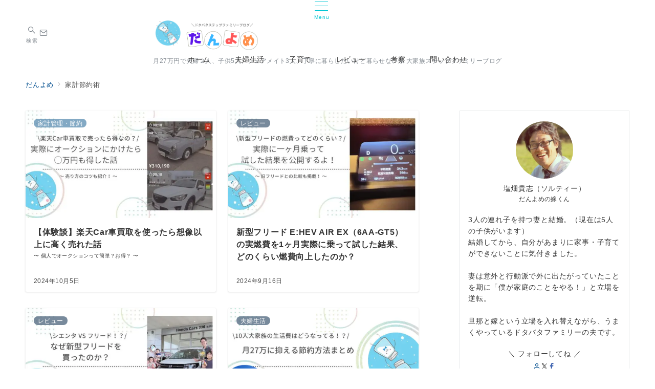

--- FILE ---
content_type: text/css
request_url: https://danyome.salty.style/wp-content/plugins/emanon-premium-blocks/build/block-advanced-button-template/style-index.css?ver=1.4.4
body_size: 2825
content:
@keyframes epb-advanced-button-lustre{to{left:60%}}@keyframes epb-advanced-button-ripple{0%{opacity:.6}30%{opacity:0}70%{opacity:0}to{opacity:.6}}@keyframes move-left-right{0%{transform:translateX(0)}50%{transform:translateX(-8px)}to{transform:translateX(0)}}@keyframes move-right-left{0%{transform:translateX(0)}50%{transform:translateX(8px)}to{transform:translateX(0)}}@keyframes move-margin-right-left{0%{margin-left:0}50%{margin-left:-8px}to{margin-left:0}}@keyframes move-margin-left-right{0%{margin-right:0}50%{margin-right:-8px}to{margin-right:0}}@keyframes move-down{0%{transform:translateY(0)}50%{transform:translateY(6px)}to{transform:translateY(0)}}.epb-advanced-button-wrapper{border-style:none;display:flex;flex-direction:column;position:relative;width:calc(var(--epb-button-width-sp, 100%) - var(--wp--style--block-gap, .5em)*.5)}@media screen and (min-width:600px){.epb-advanced-button-wrapper{width:calc(var(--epb-button-width-tablet, 100%) - var(--wp--style--block-gap, .5em)*.5)}}@media screen and (min-width:960px){.epb-advanced-button-wrapper{width:calc(var(--epb-button-width-pc, 100%) - var(--wp--style--block-gap, .5em)*.5)}}.epb-advanced-button{backface-visibility:hidden;background:var(--epb-button-background);border-color:var(--epb-button-border-color);border-radius:var(--epb-button-radius);border-style:var(--epb-button-border-style);border-width:var(--epb-button-border-width-top) var(--epb-button-border-width-right) var(--epb-button-border-width-bottom) var(--epb-button-border-width-left);color:var(--epb-button-text-color);cursor:pointer;display:inline-block;position:relative;text-decoration:none!important;transition:all .3s ease;width:100%}.epb-advanced-button:hover{background:var(--epb-button-background-hover,var(--epb-button-background));border-color:var(--epb-button-border-hover-color,var(--epb-button-border-color));color:var(--epb-button-text-hover-color,var(--epb-button-text-color));transition:all .3s ease}.epb-advanced-button__text{align-items:center;display:flex;font-size:var(--epb-button-text-font-size-pc);font-weight:var(--epb-button-text-font-weight);justify-content:center;letter-spacing:var(--epb-button-text-letter-spacing);line-height:var(--epb-button-text-line-height);padding:var(--epb-button-padding-top) var(--epb-button-padding-right) var(--epb-button-padding-bottom) var(--epb-button-padding-left)}.epb-advanced-button .epb-advanced-button__text a{color:var(--epb-button-text-color);text-decoration:none!important;transition:all .3s ease}.epb-advanced-button:hover .epb-advanced-button__text a{color:var(--epb-button-text-hover-color,var(--epb-button-text-color));text-decoration:none!important}.epb-has-button-text-align-left .epb-advanced-button__text{justify-content:flex-start}.epb-has-button-text-align-center .epb-advanced-button__text{justify-content:center}.epb-has-button-text-align-right .epb-advanced-button__text{justify-content:end}.epb-has-mobile-button-text-font-size .epb-advanced-button__text{font-size:var(--epb-button-text-font-size-sp)}@media screen and (min-width:600px){.epb-has-mobile-button-text-font-size .epb-advanced-button__text{font-size:var(--epb-button-text-font-size-tablet)}}@media screen and (min-width:960px){.epb-has-mobile-button-text-font-size .epb-advanced-button__text{font-size:var(--epb-button-text-font-size-pc)}}.epb-advanced-button-wrapper.is-style-button-shadow .epb-advanced-button{box-shadow:0 6px 10px rgba(0,0,0,.1),0 4px 8px -4px rgba(0,0,0,.2)}.epb-advanced-button-wrapper.is-style-button-background-right-upper{z-index:1}.epb-advanced-button-wrapper.is-style-button-background-right-upper .epb-advanced-button{background:transparent none!important}.epb-advanced-button-wrapper.is-style-button-background-right-upper .epb-advanced-button:before{background:var(--epb-button-background);border-radius:var(--epb-button-radius);content:"";height:calc(100% + 2px);position:absolute;right:-6px;top:-7px;transition:all .2s ease;width:calc(100% + 2px);z-index:-1}.epb-advanced-button-wrapper.is-style-button-background-right-upper .epb-advanced-button:hover:before{background:var(--epb-button-background-hover,var(--epb-button-background));right:-1px;top:-1px}.epb-advanced-button-wrapper.is-style-button-background-lower-left{z-index:1}.epb-advanced-button-wrapper.is-style-button-background-lower-left .epb-advanced-button{background:transparent none!important}.epb-advanced-button-wrapper.is-style-button-background-lower-left .epb-advanced-button:before{background:var(--epb-button-background);border-radius:var(--epb-button-radius);bottom:-7px;content:"";height:calc(100% + 2px);position:absolute;right:-6px;transition:all .2s ease;width:calc(100% + 2px);z-index:-1}.epb-advanced-button-wrapper.is-style-button-background-lower-left .epb-advanced-button:hover:before{background:var(--epb-button-background-hover,var(--epb-button-background));bottom:-1px;right:-1px}.epb-advanced-button-wrapper.is-style-button-border-right-upper .epb-advanced-button{border-width:0}.epb-advanced-button-wrapper.is-style-button-border-right-upper .epb-advanced-button:before{border-color:var(--epb-button-border-color);border-radius:var(--epb-button-radius);border-style:var(--epb-button-border-style);border-width:var(--epb-button-border-width-top) var(--epb-button-border-width-right) var(--epb-button-border-width-bottom) var(--epb-button-border-width-left);content:"";height:calc(100% + 2px);position:absolute;right:-6px;top:-7px;transition:all .2s ease;width:calc(100% + 2px)}.epb-advanced-button-wrapper.is-style-button-border-right-upper .epb-advanced-button:hover:before{border-color:var(--epb-button-border-hover-color,var(--epb-button-border-color));right:-1px;top:-1px}.epb-advanced-button-wrapper.is-style-button-border-lower-left .epb-advanced-button{border-width:0}.epb-advanced-button-wrapper.is-style-button-border-lower-left .epb-advanced-button:before{border-color:var(--epb-button-border-color);border-radius:var(--epb-button-radius);border-style:var(--epb-button-border-style);border-width:var(--epb-button-border-width-top) var(--epb-button-border-width-right) var(--epb-button-border-width-bottom) var(--epb-button-border-width-left);bottom:-7px;content:"";height:calc(100% + 2px);position:absolute;right:-6px;transition:all .2s ease;width:calc(100% + 2px)}.epb-advanced-button-wrapper.is-style-button-border-lower-left .epb-advanced-button:hover:before{border-color:var(--epb-button-border-hover-color,var(--epb-button-border-color));bottom:-1px;right:-1px}.epb-advanced-button__microcopy-top{align-items:center;box-sizing:content-box;color:var(--epb-microcopy-top-color);display:flex;font-size:var(--epb-microcopy-top-font-size-pc);font-weight:var(--epb-microcopy-top-font-weight);justify-content:center;letter-spacing:var(--epb-microcopy-top-letter-spacing);line-height:1.25;margin:0 auto 4px;padding:2px;position:relative;text-align:center;width:-moz-fit-content;width:fit-content}.epb-has-mobile-microcopy-top-font-size .epb-advanced-button__microcopy-top{font-size:var(--epb-microcopy-top-font-size-sp)}@media screen and (min-width:600px){.epb-has-mobile-microcopy-top-font-size .epb-advanced-button__microcopy-top{font-size:var(--epb-microcopy-top-font-size-tablet)}}@media screen and (min-width:960px){.epb-has-mobile-microcopy-top-font-size .epb-advanced-button__microcopy-top{font-size:var(--epb-microcopy-top-font-size-pc)}}.epb-advanced-button__microcopy-bottom{align-items:center;box-sizing:content-box;color:var(--epb-microcopy-bottom-color);display:flex;font-size:var(--epb-microcopy-bottom-font-size-pc);font-weight:var(--epb-microcopy-bottom-font-weight);justify-content:center;letter-spacing:var(--epb-microcopy-bottom-letter-spacing);line-height:1.25;margin:4px auto 0;padding:2px;position:relative;text-align:center;width:-moz-fit-content;width:fit-content}.epb-has-mobile-microcopy-bottom-font-size .epb-advanced-button__microcopy-bottom{font-size:var(--epb-microcopy-bottom-font-size-sp)}@media screen and (min-width:600px){.epb-has-mobile-microcopy-bottom-font-size .epb-advanced-button__microcopy-bottom{font-size:var(--epb-microcopy-bottom-font-size-tablet)}}@media screen and (min-width:960px){.epb-has-mobile-microcopy-bottom-font-size .epb-advanced-button__microcopy-bottom{font-size:var(--epb-microcopy-bottom-font-size-pc)}}.is-style-epb-microcopy-bottom-border-bottom .epb-advanced-button__microcopy-bottom,.is-style-epb-microcopy-top-border-bottom .epb-advanced-button__microcopy-top{text-decoration-line:underline;-webkit-text-decoration-skip-ink:none;text-decoration-skip-ink:none;text-decoration-style:solid;text-decoration-thickness:2px;text-underline-offset:2px}.is-style-epb-microcopy-top-border-bottom .epb-advanced-button__microcopy-top{text-decoration-color:var(--epb-microcopy-top-style-color)}.is-style-epb-microcopy-bottom-border-bottom .epb-advanced-button__microcopy-bottom{text-decoration-color:var(--epb-microcopy-bottom-style-color)}.is-style-epb-microcopy-bottom-border-bottom-wavy .epb-advanced-button__microcopy-bottom,.is-style-epb-microcopy-top-border-bottom-wavy .epb-advanced-button__microcopy-top{text-decoration-line:underline;-webkit-text-decoration-skip-ink:none;text-decoration-skip-ink:none;text-decoration-style:wavy;text-decoration-thickness:2px;text-underline-offset:2px}.is-style-epb-microcopy-top-border-bottom-wavy .epb-advanced-button__microcopy-top{margin-bottom:8px;text-decoration-color:var(--epb-microcopy-top-style-color)}.is-style-epb-microcopy-bottom-border-bottom-wavy .epb-advanced-button__microcopy-bottom{text-decoration-color:var(--epb-microcopy-bottom-style-color)}.is-style-epb-microcopy-bottom-strike-through .epb-advanced-button__microcopy-bottom,.is-style-epb-microcopy-top-strike-through .epb-advanced-button__microcopy-top{text-decoration-line:line-through;text-decoration-thickness:2px}.is-style-epb-microcopy-top-strike-through .epb-advanced-button__microcopy-top{text-decoration-color:var(--epb-microcopy-top-style-color)}.is-style-epb-microcopy-bottom-strike-through .epb-advanced-button__microcopy-bottom{text-decoration-color:var(--epb-microcopy-bottom-style-color)}.is-style-epb-microcopy-bottom-slanted-border .epb-advanced-button__microcopy-bottom:after,.is-style-epb-microcopy-bottom-slanted-border .epb-advanced-button__microcopy-bottom:before,.is-style-epb-microcopy-top-slanted-border .epb-advanced-button__microcopy-top:after,.is-style-epb-microcopy-top-slanted-border .epb-advanced-button__microcopy-top:before{content:"";display:block;height:1.4em;position:absolute;width:2px}.is-style-epb-microcopy-top-slanted-border .epb-advanced-button__microcopy-top:after,.is-style-epb-microcopy-top-slanted-border .epb-advanced-button__microcopy-top:before{background-color:var(--epb-microcopy-top-style-color)}.is-style-epb-microcopy-top-slanted-border .epb-advanced-button__microcopy-top:before{left:-.7em;top:50%;transform:translateY(-50%) rotate(-40deg)}.is-style-epb-microcopy-top-slanted-border .epb-advanced-button__microcopy-top:after{right:-.7em;top:50%;transform:translateY(-50%) rotate(40deg)}.is-style-epb-microcopy-bottom-slanted-border .epb-advanced-button__microcopy-bottom:after,.is-style-epb-microcopy-bottom-slanted-border .epb-advanced-button__microcopy-bottom:before{background-color:var(--epb-microcopy-bottom-style-color)}.is-style-epb-microcopy-bottom-slanted-border .epb-advanced-button__microcopy-bottom:before{left:-.7em;top:50%;transform:translateY(-50%) rotate(40deg)}.is-style-epb-microcopy-bottom-slanted-border .epb-advanced-button__microcopy-bottom:after{right:-.7em;top:50%;transform:translateY(-50%) rotate(-40deg)}.is-style-epb-microcopy-bottom-speech-bubble .epb-advanced-button__microcopy-bottom{align-items:center;background-color:var(--epb-microcopy-bottom-style-background-color);border:3px solid var(--epb-microcopy-bottom-style-color);border-radius:50%;display:flex;height:4em;justify-content:center;left:-20px;margin-top:0;max-height:64px;max-width:64px;min-height:40px;min-width:40px;position:absolute;top:-24px;width:4em;z-index:1}@media screen and (max-width:599px){.is-style-epb-microcopy-bottom-speech-bubble .epb-advanced-button__microcopy-bottom{left:-1px;top:50%;transform:translateY(-50%)}}@media screen and (min-width:600px){.is-style-epb-microcopy-bottom-speech-bubble .epb-advanced-button__microcopy-bottom{max-height:72px;max-width:72px}}.is-style-epb-microcopy-bottom-speech-bubble .epb-advanced-button__microcopy-bottom:before{border:8px solid transparent;border-left:12px solid var(--epb-microcopy-bottom-style-color);bottom:-8px;content:"";position:absolute;right:-8px;transform:rotate(45deg)}@media screen and (max-width:599px){.is-style-epb-microcopy-bottom-speech-bubble .epb-advanced-button__microcopy-bottom:before,.is-style-epb-microcopy-bottom-speech-bubble .epb-advanced-button__microcopy-top{display:none}}.epb-advanced-button__text[class*=icon-]:after,.epb-advanced-button__text[class*=icon-]:before{color:var(--epb-button-icon-color);font-weight:var(--epb-button-text-font-weight);transition-duration:.3s;transition-timing-function:cubic-bezier(.61,1,.88,1)}.epb-advanced-button:hover .epb-advanced-button__text[class*=icon-]:after,.epb-advanced-button:hover .epb-advanced-button__text[class*=icon-]:before{color:var(--epb-button-icon-hover-color,var(--epb-button-icon-color))}.epb-advanced-button-wrapper.is-style-epb-position-icon-left .epb-advanced-button__text[class*=icon-]:after,.epb-advanced-button-wrapper.is-style-epb-position-icon-left .epb-advanced-button__text[class*=icon-]:before{left:calc(var(--epb-button-padding-left)/2);position:absolute;top:50%;transform:translateY(-50%)}.epb-advanced-button-wrapper.is-style-epb-position-icon-center .epb-advanced-button__text[class*=icon-]:before{margin-right:2px}.epb-advanced-button-wrapper.is-style-epb-position-icon-center .epb-advanced-button__text[class*=icon-]:after{margin-left:2px}.epb-advanced-button-wrapper.is-style-epb-position-icon-right .epb-advanced-button__text[class*=icon-]:after,.epb-advanced-button-wrapper.is-style-epb-position-icon-right .epb-advanced-button__text[class*=icon-]:before{position:absolute;right:calc(var(--epb-button-padding-right)/2);top:50%;transform:translateY(-50%)}.epb-advanced-button-wrapper.is-style-epb-icon-circle .epb-advanced-button__text[class*=icon-]:after,.epb-advanced-button-wrapper.is-style-epb-icon-circle .epb-advanced-button__text[class*=icon-]:before{align-items:center;background-color:var(--epb-button-icon-style-color);border-radius:50%;display:flex;height:1.5em;justify-content:center;width:1.5em}.epb-advanced-button-wrapper.is-style-epb-icon-circle .epb-advanced-button:hover .epb-advanced-button__text[class*=icon-]:after,.epb-advanced-button-wrapper.is-style-epb-icon-circle .epb-advanced-button:hover .epb-advanced-button__text[class*=icon-]:before{background-color:var(--epb-button-icon-style-hover-color)}.epb-advanced-button-wrapper.is-style-epb-icon-circle-border .epb-advanced-button__text[class*=icon-]:after,.epb-advanced-button-wrapper.is-style-epb-icon-circle-border .epb-advanced-button__text[class*=icon-]:before{align-items:center;border:solid;border-color:var(--epb-button-icon-style-color);border-radius:50%;border-width:2px;display:flex;height:1.5em;justify-content:center;width:1.5em}.epb-advanced-button-wrapper.is-style-epb-icon-circle-border .epb-advanced-button:hover .epb-advanced-button__text[class*=icon-]:after,.epb-advanced-button-wrapper.is-style-epb-icon-circle-border .epb-advanced-button:hover .epb-advanced-button__text[class*=icon-]:before{border-color:var(--epb-button-icon-style-hover-color)}.epb-advanced-button-wrapper.is-style-epb-button-hover-animation-opacity .epb-advanced-button:hover{opacity:.8}.epb-advanced-button-wrapper.is-style-epb-button-hover-animation-radius .epb-advanced-button:hover{border-radius:25px}.epb-advanced-button-wrapper.is-style-epb-button-hover-animation-shadow .epb-advanced-button:hover{box-shadow:0 6px 10px rgba(0,0,0,.1)}.epb-advanced-button-wrapper.is-style-epb-button-hover-animation-floating .epb-advanced-button:hover{box-shadow:0 6px 10px 0 rgba(0,0,0,.1);transform:translateY(-4px)}.epb-advanced-button-wrapper.is-style-epb-button-hover-animation-falldown .epb-advanced-button:hover{box-shadow:0 2px 12px 0 rgba(0,0,0,.1);transform:translateY(4px)}.epb-advanced-button-wrapper.is-style-epb-button-hover-animation-enlarge .epb-advanced-button:hover{transform:scale(1.06)}.epb-advanced-button-wrapper.is-style-epb-button-hover-animation-reduce .epb-advanced-button:hover{transform:scale(.94)}.epb-advanced-button-wrapper.is-style-epb-button-hover-animation-background-move-right-a .epb-advanced-button{overflow:hidden}.epb-advanced-button-wrapper.is-style-epb-button-hover-animation-background-move-right-a .epb-advanced-button__text{position:relative;z-index:2}.epb-advanced-button-wrapper.is-style-epb-button-hover-animation-background-move-right-a .epb-advanced-button:hover{background:var(--epb-button-background);border-radius:var(--epb-button-radius)}.epb-advanced-button-wrapper.is-style-epb-button-hover-animation-background-move-right-a .epb-advanced-button:before{background:var(--epb-button-background-hover);border-radius:var(--epb-button-radius);content:"";height:100%;left:0;position:absolute;top:0;transform:scaleX(0);transform-origin:right top;transition-delay:0s;transition-duration:.6s;transition-property:transform;transition-timing-function:cubic-bezier(.8,0,.2,1);width:100%;z-index:1}.epb-advanced-button-wrapper.is-style-epb-button-hover-animation-background-move-right-a .epb-advanced-button:hover:before{transform:scale(1);transform-origin:left top}.epb-advanced-button-wrapper.is-style-epb-button-hover-animation-background-move-right-b .epb-advanced-button{overflow:hidden}.epb-advanced-button-wrapper.is-style-epb-button-hover-animation-background-move-right-b .epb-advanced-button__text{position:relative;z-index:2}.epb-advanced-button-wrapper.is-style-epb-button-hover-animation-background-move-right-b .epb-advanced-button:hover{background:var(--epb-button-background);border-radius:var(--epb-button-radius)}.epb-advanced-button-wrapper.is-style-epb-button-hover-animation-background-move-right-b .epb-advanced-button:before{background:var(--epb-button-background-hover);border-radius:var(--epb-button-radius);content:"";height:100%;left:0;position:absolute;top:0;transform:translateX(-105%);transform-origin:left;transition-delay:0s;transition-duration:.6s;transition-property:transform;transition-timing-function:cubic-bezier(.8,0,.2,1);width:100%;z-index:1}.epb-advanced-button-wrapper.is-style-epb-button-hover-animation-background-move-right-b .epb-advanced-button:hover:before{transform:translateX(0)}.epb-advanced-button-wrapper.is-style-epb-button-hover-animation-background-move-right-c .epb-advanced-button{overflow:hidden}.epb-advanced-button-wrapper.is-style-epb-button-hover-animation-background-move-right-c .epb-advanced-button__text{position:relative;z-index:2}.epb-advanced-button-wrapper.is-style-epb-button-hover-animation-background-move-right-c .epb-advanced-button:hover{background:var(--epb-button-background)}.epb-advanced-button-wrapper.is-style-epb-button-hover-animation-background-move-right-c .epb-advanced-button:before{background:var(--epb-button-background-hover);content:"";height:105%;left:0;position:absolute;top:0;transform:skewX(-25deg) scaleX(0);transform-origin:right top;transition-delay:0s;transition-duration:.6s;transition-property:transform;transition-timing-function:cubic-bezier(.8,0,.2,1);width:110%;z-index:1}.epb-advanced-button-wrapper.is-style-epb-button-hover-animation-background-move-right-c .epb-advanced-button:hover:before{transform:skewX(-25deg) scale(1);transform-origin:left top}.epb-advanced-button-wrapper.is-style-epb-button-hover-animation-background-move-right-d .epb-advanced-button{overflow:hidden}.epb-advanced-button-wrapper.is-style-epb-button-hover-animation-background-move-right-d .epb-advanced-button__text{position:relative;z-index:2}.epb-advanced-button-wrapper.is-style-epb-button-hover-animation-background-move-right-d .epb-advanced-button:hover{background:var(--epb-button-background)}.epb-advanced-button-wrapper.is-style-epb-button-hover-animation-background-move-right-d .epb-advanced-button:before{background:var(--epb-button-background-hover);content:"";height:105%;left:0;position:absolute;top:0;transform:skewX(-25deg) translateX(-105%);transform-origin:left;transition-delay:0s;transition-duration:.6s;transition-property:transform;transition-timing-function:cubic-bezier(.8,0,.2,1);width:110%;z-index:1}.epb-advanced-button-wrapper.is-style-epb-button-hover-animation-background-move-right-d .epb-advanced-button:hover:before{transform:skewX(-25deg) translateX(-5%)}.epb-advanced-button-wrapper.is-style-epb-button-hover-animation-lustre .epb-advanced-button{overflow:hidden}.epb-advanced-button-wrapper.is-style-epb-button-hover-animation-lustre .epb-advanced-button:before{background-color:hsla(0,0%,98%,.2);content:"";height:200%;left:-180%;position:absolute;top:-10%;transform:rotate(-45deg);width:200%}.epb-advanced-button-wrapper.is-style-epb-button-hover-animation-lustre .epb-advanced-button:hover:before{animation:epb-lustre .7s forwards}.epb-advanced-button-wrapper.is-style-epb-button-hover-animation-lustre-infinite .epb-advanced-button{overflow:hidden}.epb-advanced-button-wrapper.is-style-epb-button-hover-animation-lustre-infinite .epb-advanced-button:before{animation:epb-advanced-button-lustre .9s infinite forwards;background-color:hsla(0,0%,98%,.2);content:"";height:200%;left:-180%;position:absolute;top:-10%;transform:rotate(-45deg);width:200%}.epb-advanced-button-wrapper.is-style-epb-button-hover-animation-ripple-infinite .epb-advanced-button__text{position:relative;z-index:1}.epb-advanced-button-wrapper.is-style-epb-button-hover-animation-ripple-infinite .epb-advanced-button:before{animation:epb-advanced-button-ripple 2s linear infinite;background:var(--epb-button-background);border-radius:var(--epb-button-radius);bottom:-20%;content:"";height:140%;left:-2.5%;position:absolute;width:105%}.epb-advanced-button-wrapper.is-style-epb-position-icon-right.is-style-epb-icon-hover-animation-move .epb-advanced-button:hover .epb-advanced-button__text[class*=icon-]:after,.epb-advanced-button-wrapper.is-style-epb-position-icon-right.is-style-epb-icon-hover-animation-move .epb-advanced-button:hover .epb-advanced-button__text[class*=icon-]:before{margin-right:-8px}.epb-advanced-button-wrapper.is-style-epb-position-icon-left.is-style-epb-icon-hover-animation-move .epb-advanced-button:hover .epb-advanced-button__text[class*=icon-]:after,.epb-advanced-button-wrapper.is-style-epb-position-icon-left.is-style-epb-icon-hover-animation-move .epb-advanced-button:hover .epb-advanced-button__text[class*=icon-]:before{margin-left:-8px}.epb-advanced-button-wrapper.is-style-epb-position-icon-center.is-style-epb-icon-hover-animation-move .epb-advanced-button:hover .epb-advanced-button__text[class*=icon-]:before{transform:translate(-8px)}.epb-advanced-button-wrapper.is-style-epb-position-icon-center.is-style-epb-icon-hover-animation-move .epb-advanced-button:hover .epb-advanced-button__text[class*=icon-]:after{transform:translate(8px)}.epb-advanced-button-wrapper.is-style-epb-position-icon-right.is-style-epb-icon-hover-animation-move-repeat .epb-advanced-button:hover .epb-advanced-button__text[class*=icon-]:after,.epb-advanced-button-wrapper.is-style-epb-position-icon-right.is-style-epb-icon-hover-animation-move-repeat .epb-advanced-button:hover .epb-advanced-button__text[class*=icon-]:before{animation:move-margin-left-right 1s infinite}.epb-advanced-button-wrapper.is-style-epb-position-icon-left.is-style-epb-icon-hover-animation-move-repeat .epb-advanced-button:hover .epb-advanced-button__text[class*=icon-]:after,.epb-advanced-button-wrapper.is-style-epb-position-icon-left.is-style-epb-icon-hover-animation-move-repeat .epb-advanced-button:hover .epb-advanced-button__text[class*=icon-]:before{animation:move-margin-right-left 1s infinite}.epb-advanced-button-wrapper.is-style-epb-position-icon-center.is-style-epb-icon-hover-animation-move-repeat .epb-advanced-button:hover .epb-advanced-button__text[class*=icon-]:before{animation:move-left-right 1s infinite}.epb-advanced-button-wrapper.is-style-epb-position-icon-center.is-style-epb-icon-hover-animation-move-repeat .epb-advanced-button:hover .epb-advanced-button__text[class*=icon-]:after{animation:move-right-left 1s infinite}.epb-advanced-button-wrapper.is-style-epb-icon-hover-animation-move-down .epb-advanced-button:hover .epb-advanced-button__text[class*=icon-]:after,.epb-advanced-button-wrapper.is-style-epb-icon-hover-animation-move-down .epb-advanced-button:hover .epb-advanced-button__text[class*=icon-]:before{margin-bottom:-6px}.epb-advanced-button-wrapper.is-style-epb-icon-hover-animation-move-down-repeat .epb-advanced-button:hover .epb-advanced-button__text[class*=icon-]:after,.epb-advanced-button-wrapper.is-style-epb-icon-hover-animation-move-down-repeat .epb-advanced-button:hover .epb-advanced-button__text[class*=icon-]:before{animation:move-down 1s infinite}

--- FILE ---
content_type: text/css
request_url: https://danyome.salty.style/wp-content/plugins/emanon-premium-blocks/build/block-deprecated-faq-template/style-index.css?ver=6.8.3
body_size: 832
content:
.epb-faq-shadow{box-shadow:0 1px 3px 1px rgba(0,0,0,.08)}.epb-faq-shadow,.epb-faq__item.is-style-epb-dashed,.epb-faq__item.is-style-epb-double,.epb-faq__item.is-style-epb-solid,.has-epb-faq-background-color{padding:14px}.epb-faq__item.is-style-epb-none{border-style:none}.epb-faq__item.is-style-epb-solid{border-style:solid}.epb-faq__item.is-style-epb-dashed{border-style:dashed}.epb-faq__item.is-style-epb-double{border-style:double}.epb-faq .epb-faq__item:not(:first-child){margin-top:32px}.epb-faq__item.is-style-epb-radius__0{border-radius:0}.epb-faq__item.is-style-epb-radius__3{border-radius:3px}.epb-faq__item.is-style-epb-radius__10{border-radius:10px}.epb-faq__item.is-style-epb-radius__25{border-radius:25px}.is-epb-acordion .epb-faq__question{cursor:pointer}.epb-faq__question{border:none;display:flex;margin:0;padding-bottom:4px;padding-left:1px;padding-top:4px}.epb-faq__question.is-style-epb-bg-top-bottom{border-radius:3px}.epb-faq__question.is-style-epb-bg-top,.epb-faq__question.is-style-epb-bg-top-bottom.is-active{border-radius:3px 3px 0 0}.epb-faq__question.is-style-epb-bg-bottom{border-radius:0 0 3px 3px}.epb-faq__question.has-background{padding:16px}.epb-faq__item.is-epb-acordion .epb-faq__question{padding-right:32px;position:relative}.epb-faq__item.is-epb-acordion .epb-faq__question:after{color:var(--epb-accordion-color);content:"";font-family:icomoon;font-size:16px;position:absolute;right:0;top:50%;transform:translateY(-50%)}.epb-faq__item.is-epb-acordion .epb-faq__question.has-background:after{right:16px}.epb-faq__item.is-epb-acordion .epb-faq__question.is-active:after{color:var(--epb-accordion-active-color);content:"";font-family:icomoon;font-size:16px;position:absolute;right:0}.epb-faq__item.is-epb-acordion .epb-faq__question.has-background.is-active:after{right:16px}.epb-faq__answer{border:none;display:flex;line-height:32px;margin-top:24px;padding-bottom:4px;padding-left:1px;padding-top:4px}.epb-faq__answer.is-style-epb-bg-top-bottom{border-radius:3px}.epb-faq__answer.is-style-epb-bg-top{border-radius:3px 3px 0 0}.epb-faq__answer.is-style-epb-bg-bottom{border-radius:0 0 3px 3px}.epb-faq__answer.has-background{padding:16px}.epb-faq__answer__label,.epb-faq__question__label{font-family:Arial,sans-serif;font-size:16px;margin-right:16px}.epb-faq__answer__label[data-fontweight=normal],.epb-faq__question__label[data-fontweight=normal]{font-weight:400}.epb-faq__answer__label[data-fontweight=bold],.epb-faq__question__label[data-fontweight=bold]{font-weight:700}.epb-faq__question__body{align-items:center;display:flex;font-size:16px}.epb-faq__answer__body,.epb-faq__question__body{flex:1 1 auto;overflow-wrap:break-word}.epb-faq__question__body[data-fontweight=normal]{font-weight:400}.epb-faq__question__body[data-fontweight=bold]{font-weight:700}.epb-faq__answer__body>*{margin-top:8px}.epb-faq__answer__body>:first-child{margin-top:0}[class*=is-style-epb-label-]:not(.is-style-epb-label-normal) .epb-faq__answer__label,[class*=is-style-epb-label-]:not(.is-style-epb-label-normal) .epb-faq__question__label{align-items:center;border-style:solid;border-width:1px;display:flex;height:32px;justify-content:center;min-width:32px}.is-style-epb-label-normal .epb-faq__answer__label,.is-style-epb-label-normal .epb-faq__question__label{align-items:center;display:flex;height:32px;justify-content:center;min-width:32px}.is-style-epb-label-circle .epb-faq__answer__label,.is-style-epb-label-circle .epb-faq__question__label{border-radius:50%}.is-style-epb-label-rounded .epb-faq__answer__label,.is-style-epb-label-rounded .epb-faq__question__label{border-radius:3px}.is-style-epb-margin-top .epb-faq__answer{margin-top:0}.is-style-epb-border-bottom .epb-faq__question{padding-bottom:16px}.is-style-epb-border-bottom .epb-faq__answer{border-top:1px solid #b8bcc0;margin-top:0;padding-top:16px}.is-style-epb-border-bottom-dashed .epb-faq__question{padding-bottom:16px}.is-style-epb-border-bottom-dashed .epb-faq__answer{border-top:1px dashed #b8bcc0;margin-top:0;padding-top:16px}

--- FILE ---
content_type: text/css
request_url: https://danyome.salty.style/wp-content/plugins/emanon-premium-blocks/build/block-grid/style-index.css?ver=1.3.8
body_size: 495
content:
.epb-grid{-moz-column-gap:var(--epb-grid-column-gap-sp);column-gap:var(--epb-grid-column-gap-sp);display:grid;grid-template-rows:repeat(var(--epb-grid-row-sp),1fr);row-gap:var(--epb-grid-row-gap-sp)}.epb-grid-layout-auto{grid-template-columns:repeat(var(--epb-column-auto-repeat),minmax(min(var(--epb-column-min-width-sp),100%),1fr))}.epb-grid-layout-manual{grid-template-columns:repeat(var(--epb-grid-column-sp),1fr)}@media screen and (min-width:600px){.epb-grid{-moz-column-gap:var(--epb-grid-column-gap-tablet);column-gap:var(--epb-grid-column-gap-tablet);grid-template-rows:repeat(var(--epb-grid-row-tablet),1fr);row-gap:var(--epb-grid-row-gap-tablet)}.epb-grid-layout-auto{grid-template-columns:repeat(var(--epb-column-auto-repeat),minmax(min(var(--epb-column-min-width-tablet),100%),1fr))}.epb-grid-layout-manual{grid-template-columns:repeat(var(--epb-grid-column-tablet),1fr)}}@media screen and (min-width:960px){.epb-grid{-moz-column-gap:var(--epb-grid-column-gap-pc);column-gap:var(--epb-grid-column-gap-pc);grid-template-rows:repeat(var(--epb-grid-row-pc),1fr);row-gap:var(--epb-grid-row-gap-pc)}.epb-grid-layout-auto{grid-template-columns:repeat(var(--epb-column-auto-repeat),minmax(min(var(--epb-column-min-width-pc),100%),1fr))}.epb-grid-layout-manual{grid-template-columns:repeat(var(--epb-grid-column-pc),1fr)}}.epb-grid>*{align-self:var(--epb-grid-align-self);grid-column:var(--epb-grid-column-start-sp)/calc(var(--epb-grid-column-end-sp)*-1);grid-row:var(--epb-grid-row-start-sp)/calc(var(--epb-grid-row-end-sp)*-1);justify-self:var(--epb-grid-justify-self);z-index:var(--epb-grid-zindex)}@media screen and (min-width:600px){.epb-grid>*{grid-column:var(--epb-grid-column-start-tablet)/calc(var(--epb-grid-column-end-tablet)*-1);grid-row:var(--epb-grid-row-start-tablet)/calc(var(--epb-grid-row-end-tablet)*-1)}}@media screen and (min-width:960px){.epb-grid>*{grid-column:var(--epb-grid-column-start-pc)/calc(var(--epb-grid-column-end-pc)*-1);grid-row:var(--epb-grid-row-start-pc)/calc(var(--epb-grid-row-end-pc)*-1)}}@media screen and (max-width:600px){.epb-grid.epb-has-shift-position-sp.is-style-epb-shift-nomal>*{position:relative;top:calc(var(--epb-grid-shift-position-sp)*var(--epb-shift-position-step))}}@media screen and (min-width:600px){.epb-grid.epb-has-shift-position-tablet.is-style-epb-shift-nomal>*{position:relative;top:calc(var(--epb-grid-shift-position-tablet)*var(--epb-shift-position-step))}}@media screen and (min-width:960px){.epb-grid.epb-has-shift-position-pc.is-style-epb-shift-nomal>*{position:relative;top:calc(var(--epb-grid-shift-position-pc)*var(--epb-shift-position-step))}}@media screen and (max-width:600px){.epb-grid.epb-has-shift-position-sp.is-style-epb-shift-reversal>*{position:relative;top:calc(var(--epb-grid-shift-position-sp)*-1*var(--epb-shift-position-step))}}@media screen and (min-width:600px){.epb-grid.epb-has-shift-position-tablet.is-style-epb-shift-reversal>*{position:relative;top:calc(var(--epb-grid-shift-position-tablet)*-1*var(--epb-shift-position-step))}}@media screen and (min-width:960px){.epb-grid.epb-has-shift-position-pc.is-style-epb-shift-reversal>*{position:relative;top:calc(var(--epb-grid-shift-position-pc)*-1*var(--epb-shift-position-step))}}@media screen and (max-width:600px){.epb-grid.epb-has-shift-position-sp.is-style-epb-shift-even>:nth-child(2n){position:relative;top:calc(var(--epb-grid-shift-position-sp)*-1)}}@media screen and (min-width:600px){.epb-grid.epb-has-shift-position-tablet.is-style-epb-shift-even>:nth-child(2n){position:relative;top:calc(var(--epb-grid-shift-position-tablet)*-1)}}@media screen and (min-width:960px){.epb-grid.epb-has-shift-position-pc.is-style-epb-shift-even>:nth-child(2n){position:relative;top:calc(var(--epb-grid-shift-position-pc)*-1)}}@media screen and (max-width:600px){.epb-grid.epb-has-shift-position-sp.is-style-epb-shift-odd>:nth-child(2n-1){position:relative;top:calc(var(--epb-grid-shift-position-sp)*-1)}}@media screen and (min-width:600px){.epb-grid.epb-has-shift-position-tablet.is-style-epb-shift-odd>:nth-child(2n-1){position:relative;top:calc(var(--epb-grid-shift-position-tablet)*-1)}}@media screen and (min-width:960px){.epb-grid.epb-has-shift-position-pc.is-style-epb-shift-odd>:nth-child(2n-1){position:relative;top:calc(var(--epb-grid-shift-position-pc)*-1)}}

--- FILE ---
content_type: text/css
request_url: https://danyome.salty.style/wp-content/plugins/emanon-premium-blocks/build/block-panel-pricing/style-index.css?ver=1.3.8
body_size: 1555
content:
.epb-panel-pricing{border-style:none;display:flex;flex-grow:1;height:auto;justify-content:center;position:relative}.epb-panel-pricing.epb-has-panel-pricing-height-100pct{height:100%}.epb-panel-pricing__inner{backface-visibility:hidden;background:var(--epb-panel-pricing-body-background-color);border-color:var(--epb-panel-pricing-border-color);border-radius:var(--epb-panel-pricing-border-radius-top) var(--epb-panel-pricing-border-radius-right) var(--epb-panel-pricing-border-radius-bottom) var(--epb-panel-pricing-border-radius-left);border-style:var(--epb-panel-pricing-border-style);border-width:var(--epb-panel-pricing-border-width-top) var(--epb-panel-pricing-border-width-right) var(--epb-panel-pricing-border-width-bottom) var(--epb-panel-pricing-border-width-left);box-sizing:border-box;color:var(--epb-panel-pricing-body-text-color);display:flex;flex-direction:column;height:auto;overflow:hidden;padding:var(--epb-panel-pricing-padding-top) var(--epb-panel-pricing-padding-right) var(--epb-panel-pricing-padding-bottom) var(--epb-panel-pricing-padding-left);position:relative;transition:all .3s ease;width:var(--epb-panel-pricing-width-size-pc)}.epb-has-panel-pricing-shadow .epb-panel-pricing__inner{box-shadow:0 1px 3px 1px rgba(0,0,0,.08)}.epb-panel-pricing__inner .alignfull{left:0!important;margin-left:calc(var(--epb-panel-pricing-padding-left)*-1)!important;margin-right:calc(var(--epb-panel-pricing-padding-right)*-1)!important;width:auto!important}.epb-panel-pricing.is-style-epb-panel-pricing-shadow .epb-panel-pricing__inner{box-shadow:var(--epb-shadow-offset-x) var(--epb-shadow-offset-y) var(--epb-shadow-blur) var(--epb-shadow-spread) var(--epb-shadow-color)}.epb-panel-pricing__link{position:relative}.epb-panel-pricing__link .epb-panel-pricing__inner:hover{background:var(--epb-panel-pricing-body-background-hover-color);border-color:var(--epb-panel-pricing-border-hover-color);color:var(--epb-panel-pricing-body-text-hover-color)}.epb-panel-pricing-slanted{transform:skewX(-12deg)}.epb-panel-pricing.epb-has-width-mobile-size .epb-panel-pricing__inner,.epb-panel-pricing__link{width:var(--epb-panel-pricing-width-size-sp)}@media screen and (min-width:600px){.epb-panel-pricing.epb-has-width-mobile-size .epb-panel-pricing__inner,.epb-panel-pricing__link{width:var(--epb-panel-pricing-width-size-tablet)}}@media screen and (min-width:960px){.epb-panel-pricing.epb-has-width-mobile-size .epb-panel-pricing__inner,.epb-panel-pricing__link{width:var(--epb-panel-pricing-width-size-pc)}}.epb-panel-pricing-hover-floating .epb-panel-pricing__inner,.epb-panel-pricing-hover-floating-shadow .epb-panel-pricing__inner{backface-visibility:hidden}.epb-panel-pricing-hover-floating .epb-panel-pricing__inner:hover{transform:translateY(-3px)}.epb-panel-pricing-hover-floating-shadow .epb-panel-pricing__inner:hover{box-shadow:0 1px 12px 0 rgba(0,0,0,.1);transform:translateY(-3px)}.epb-panel-pricing-hover-zoom .epb-panel-pricing__inner:hover{transform:scale(1.023)}.epb-panel-pricing__label{align-items:center;background:var(--epb-panel-pricing-label-background-color);color:var(--epb-panel-pricing-label-color);display:flex;font-size:var(--epb-panel-pricing-label-size-pc);justify-content:center;margin-bottom:var(--epb-panel-pricing-label-margin-bottom);margin-left:calc(var(--epb-panel-pricing-padding-left)*-1);margin-right:calc(var(--epb-panel-pricing-padding-right)*-1);padding:var(--epb-panel-pricing-label-padding-top) var(--epb-panel-pricing-label-padding-right) var(--epb-panel-pricing-label-padding-bottom) var(--epb-panel-pricing-label-padding-left);text-align:center}.is-style-epb-panel-pricing-style-border-top .epb-panel-pricing__label{padding-top:calc(var(--epb-panel-pricing-label-padding-top) + var(--epb-panel-pricing-style-size))}.epb-is-label-position-absolute .epb-panel-pricing__label{left:calc(var(--epb-panel-pricing-border-width-left)*-1);margin:0;position:absolute;top:calc(var(--epb-panel-pricing-label-positione-top)*-1);width:calc(100% + var(--epb-panel-pricing-border-width-left) + var(--epb-panel-pricing-border-width-right))}.epb-panel-pricing__label[data-fontweight=normal]{font-weight:400}.epb-panel-pricing__label[data-fontweight=bold]{font-weight:700}.epb-panel-pricing.epb-has-label-mobile-size .epb-panel-pricing__label{font-size:var(--epb-panel-pricing-label-size-sp)}@media screen and (min-width:600px){.epb-panel-pricing.epb-has-label-mobile-size .epb-panel-pricing__label{font-size:var(--epb-panel-pricing-label-size-tablet)}}@media screen and (min-width:960px){.epb-panel-pricing.epb-has-label-mobile-size .epb-panel-pricing__label{font-size:var(--epb-panel-pricing-label-size-pc)}}.epb-panel-pricing-hover-opacity .epb-panel-pricing__inner:hover,.epb-panel-pricing-hover-opacity[class*=is-style-epb-panel-pricing-style]:has(.epb-panel-pricing__inner:hover):before{opacity:.7}[class*=is-style-epb-panel-pricing-style]:has(.epb-panel-pricing__inner:hover):before{transition:all .3s ease}.is-style-epb-panel-pricing-style-border-top:before{border-top:solid var(--epb-panel-pricing-style-size) var(--epb-panel-pricing-style-color);content:"";left:0;left:50%;position:absolute;top:0;transform:translateX(-50%);width:100%;width:var(--epb-panel-pricing-width-size-pc);z-index:1}.is-style-epb-panel-pricing-style-border-top:has(.epb-panel-pricing__link .epb-panel-pricing__inner:hover):before{border-top:solid var(--epb-panel-pricing-style-size) var(--epb-panel-pricing-style-hover-color)}.is-style-epb-panel-pricing-style-border-bottom:before{border-bottom:solid var(--epb-panel-pricing-style-size) var(--epb-panel-pricing-style-color);bottom:0;content:"";left:50%;position:absolute;transform:translateX(-50%);width:var(--epb-panel-pricing-width-size-pc);z-index:1}.is-style-epb-panel-pricing-style-border-bottom:has(.epb-panel-pricing__link .epb-panel-pricing__inner:hover):before{border-bottom:solid var(--epb-panel-pricing-style-size) var(--epb-panel-pricing-style-hover-color)}.epb-has-width-mobile-size.is-style-epb-panel-pricing-style-border-bottom:before,.epb-has-width-mobile-size.is-style-epb-panel-pricing-style-border-top:before{width:var(--epb-panel-pricing-width-size-sp)}@media screen and (min-width:600px){.epb-has-width-mobile-size.is-style-epb-panel-pricing-style-border-bottom:before,.epb-has-width-mobile-size.is-style-epb-panel-pricing-style-border-top:before{width:var(--epb-panel-pricing-width-size-tablet)}}@media screen and (min-width:960px){.epb-has-width-mobile-size.is-style-epb-panel-pricing-style-border-bottom:before,.epb-has-width-mobile-size.is-style-epb-panel-pricing-style-border-top:before{width:var(--epb-panel-pricing-width-size-pc)}}.is-style-epb-panel-pricing-style-border-left:before{border-left:solid var(--epb-panel-pricing-style-size) var(--epb-panel-pricing-style-color);content:"";height:100%;left:calc(50% - var(--epb-panel-pricing-width-size-pc)/2);position:absolute;top:0;z-index:1}.is-style-epb-panel-pricing-style-border-left:has(.epb-panel-pricing__link .epb-panel-pricing__inner:hover):before{border-left:solid var(--epb-panel-pricing-style-size) var(--epb-panel-pricing-style-hover-color)}.epb-has-width-mobile-size.is-style-epb-panel-pricing-style-border-left:before{left:calc(50% - var(--epb-panel-pricing-width-size-sp)/2)}@media screen and (min-width:600px){.epb-has-width-mobile-size.is-style-epb-panel-pricing-style-border-left:before{left:calc(50% - var(--epb-panel-pricing-width-size-tablet)/2)}}@media screen and (min-width:960px){.epb-has-width-mobile-size.is-style-epb-panel-pricing-style-border-left:before{left:calc(50% - var(--epb-panel-pricing-width-size-pc)/2)}}.is-style-epb-panel-pricing-style-border-right:before{border-right:solid var(--epb-panel-pricing-style-size) var(--epb-panel-pricing-style-color);content:"";height:100%;position:absolute;right:calc(50% - var(--epb-panel-pricing-width-size-pc)/2);top:0;z-index:1}.is-style-epb-panel-pricing-style-border-right:has(.epb-panel-pricing__link .epb-panel-pricing__inner:hover):before{border-right:solid var(--epb-panel-pricing-style-size) var(--epb-panel-pricing-style-hover-color)}.epb-has-width-mobile-size.is-style-epb-panel-pricing-style-border-right:before{right:calc(50% - var(--epb-panel-pricing-width-size-sp)/2)}@media screen and (min-width:600px){.epb-has-width-mobile-size.is-style-epb-panel-pricing-style-border-right:before{right:calc(50% - var(--epb-panel-pricing-width-size-tablet)/2)}}@media screen and (min-width:960px){.epb-has-width-mobile-size.is-style-epb-panel-pricing-style-border-right:before{right:calc(50% - var(--epb-panel-pricing-width-size-pc)/2)}}.is-style-epb-panel-pricing-style-brackets-01:after,.is-style-epb-panel-pricing-style-brackets-01:before{content:"";height:15px;position:absolute;width:15px;z-index:1}.is-style-epb-panel-pricing-style-brackets-01:before{border-left:solid var(--epb-panel-pricing-style-size) var(--epb-panel-pricing-style-color);border-top:solid var(--epb-panel-pricing-style-size) var(--epb-panel-pricing-style-color);left:0;top:0}.is-style-epb-panel-pricing-style-brackets-01:after{border-bottom:solid var(--epb-panel-pricing-style-size) var(--epb-panel-pricing-style-color);border-right:solid var(--epb-panel-pricing-style-size) var(--epb-panel-pricing-style-color);bottom:0;right:0}.is-style-epb-panel-pricing-style-brackets-01:has(.epb-panel-pricing__link .epb-panel-pricing__inner:hover):before{border-left:solid var(--epb-panel-pricing-style-size) var(--epb-panel-pricing-style-hover-color);border-top:solid var(--epb-panel-pricing-style-size) var(--epb-panel-pricing-style-hover-color)}.is-style-epb-panel-pricing-style-brackets-01:has(.epb-panel-pricing__link .epb-panel-pricing__inner:hover):after{border-bottom:solid var(--epb-panel-pricing-style-size) var(--epb-panel-pricing-style-hover-color);border-right:solid var(--epb-panel-pricing-style-size) var(--epb-panel-pricing-style-hover-color)}.is-style-epb-panel-pricing-style-brackets-02:after,.is-style-epb-panel-pricing-style-brackets-02:before{content:"";height:100%;position:absolute;width:15px;z-index:1}.is-style-epb-panel-pricing-style-brackets-02:before{border-left:solid var(--epb-panel-pricing-style-size) var(--epb-panel-pricing-style-color);left:0}.is-style-epb-panel-pricing-style-brackets-02:after,.is-style-epb-panel-pricing-style-brackets-02:before{border-bottom:solid var(--epb-panel-pricing-style-size) var(--epb-panel-pricing-style-color);border-top:solid var(--epb-panel-pricing-style-size) var(--epb-panel-pricing-style-color);top:0}.is-style-epb-panel-pricing-style-brackets-02:after{border-right:solid var(--epb-panel-pricing-style-size) var(--epb-panel-pricing-style-color);right:0}.is-style-epb-panel-pricing-style-brackets-02:has(.epb-panel-pricing__link .epb-panel-pricing__inner:hover):before{border-bottom:solid var(--epb-panel-pricing-style-size) var(--epb-panel-pricing-style-hover-color);border-left:solid var(--epb-panel-pricing-style-size) var(--epb-panel-pricing-style-hover-color);border-top:solid var(--epb-panel-pricing-style-size) var(--epb-panel-pricing-style-hover-color)}.is-style-epb-panel-pricing-style-brackets-02:has(.epb-panel-pricing__link .epb-panel-pricing__inner:hover):after{border-bottom:solid var(--epb-panel-pricing-style-size) var(--epb-panel-pricing-style-hover-color);border-right:solid var(--epb-panel-pricing-style-size) var(--epb-panel-pricing-style-hover-color);border-top:solid var(--epb-panel-pricing-style-size) var(--epb-panel-pricing-style-hover-color)}.is-style-epb-panel-pricing-style-brackets-03{padding:.25em;--x-gradient:linear-gradient(90deg,var(--epb-panel-pricing-style-color) 0 15px,transparent 0 calc(100% - 15px),var(--epb-panel-pricing-style-color) calc(100% - 15px));--y-gradient:linear-gradient(var(--epb-panel-pricing-style-color) 0 15px,transparent 0 calc(100% - 15px),var(--epb-panel-pricing-style-color) calc(100% - 15px));background-image:var(--x-gradient),var(--y-gradient),var(--x-gradient),var(--y-gradient);background-position:top,100%,bottom,0;background-repeat:no-repeat;background-size:100% var(--epb-panel-pricing-style-size),var(--epb-panel-pricing-style-size) 100%,100% var(--epb-panel-pricing-style-size),var(--epb-panel-pricing-style-size) 100%}.is-style-epb-panel-pricing-style-brackets-03:has(.epb-panel-pricing__link .epb-panel-pricing__inner:hover){--x-gradient:linear-gradient(90deg,var(--epb-panel-pricing-style-hover-color) 0 15px,transparent 0 calc(100% - 15px),var(--epb-panel-pricing-style-hover-color) calc(100% - 15px));--y-gradient:linear-gradient(var(--epb-panel-pricing-style-hover-color) 0 15px,transparent 0 calc(100% - 15px),var(--epb-panel-pricing-style-hover-color) calc(100% - 15px))}

--- FILE ---
content_type: text/css
request_url: https://danyome.salty.style/wp-content/plugins/emanon-premium-blocks/build/block-timeline-template/style-index.css?ver=1.3.8
body_size: 754
content:
.epb-timeline__body>.epb-timeline,.epb-timeline__content{margin-left:0!important}.epb-timeline__content{counter-reset:item!important}.epb-timeline__headline{font-size:20px}.epb-timeline__headline:not(.has-bottom-sub-text){margin-bottom:16px}.epb-timeline__headline[data-fontweight=bold]{font-weight:700}.is-style-epb-disc .epb-timeline__headline{line-height:1.5}.epb-timeline__number[data-fontweight=bold]{font-weight:700}.epb-timeline__item{line-height:2;list-style-type:none;padding-bottom:32px;padding-left:72px;position:relative}@media screen and (max-width:599px){.epb-timeline__item{padding-left:64px}}.epb-timeline__body .epb-timeline__item{padding-left:56px}.epb-timeline__item:last-child{padding-bottom:0}.epb-timeline__item.is-style-epb-number:before{bottom:0;content:"";display:block;left:20px;position:absolute;top:0}.epb-timeline__item.is-style-epb-circle:before,.epb-timeline__item.is-style-epb-disc:before{bottom:0;content:"";display:block;left:20px;position:absolute;top:20px}.epb-timeline__item.is-style-epb-border-dotted:before{border-left:2px dotted var(--epb-border-color)}.epb-timeline__item.is-style-epb-border-dashed:before{border-left:2px dashed var(--epb-border-color)}.epb-timeline__item.is-style-epb-border-solid:before{border-left:2px solid var(--epb-border-color)}.epb-timeline__item.is-style-epb-border-solid-horizontal:before{background-color:var(--epb-border-color);content:"";height:2px;left:20px;position:absolute;top:18px;width:46px}.epb-timeline__item.is-style-epb-border-solid-horizontal.is-style-epb-disc:before{background-color:var(--epb-border-color);content:"";height:2px;left:20px;position:absolute;top:12px;width:46px}.epb-timeline__body .epb-timeline__item.is-style-epb-border-solid-horizontal.is-style-epb-disc:before{width:32px}.is-style-epb-number>.epb-timeline__number{align-items:center;border-radius:50%;display:flex;height:40px;justify-content:center;left:0;line-height:1;overflow:hidden;position:absolute;width:40px}.is-style-epb-number .epb-timeline__number:before{content:counter(item);counter-increment:item}.is-style-epb-disc>.epb-timeline__number{border:3px solid;border-radius:50%;content:"";display:block;height:14px;left:14px;position:absolute;top:6px;width:14px}.epb-timeline__headline__sub-text{color:var(--epb-sub-text-color);font-size:14px;width:-moz-fit-content;width:fit-content}.epb-timeline__headline__sub-text:not(.is-style-epb-sub-text-border){border:none}.epb-timeline__headline__sub-text[data-fontweight=bold]{font-weight:700}.epb-timeline__headline__sub-text.has-headline.is-positon-top.is-style-epb-sub-text-background-color,.epb-timeline__headline__sub-text.has-headline.is-positon-top.is-style-epb-sub-text-border{margin-bottom:6px}.epb-timeline__headline__sub-text.is-positon-bottom,.epb-timeline__headline__sub-text:not(.has-headline){margin-bottom:12px}.epb-timeline__headline__sub-text.is-style-epb-sub-text-first-letter:first-letter{color:var(--epb-sub-text-style-color)}.epb-timeline__headline__sub-text.is-style-epb-sub-text-background-color{background-color:var(--epb-sub-text-style-color);border-radius:var(--epb-sub-text-radius);line-height:1.5;padding-left:12px;padding-right:12px}.epb-timeline__headline__sub-text.is-style-epb-sub-text-border{border-color:var(--epb-sub-text-style-color);border-radius:var(--epb-sub-text-radius);border-style:solid;border-width:var(--epb-sub-text-border-width);line-height:1.5;padding-left:12px;padding-right:12px}.epb-timeline__body>*{margin-bottom:0;margin-top:16px}.epb-timeline__body>:first-child{margin-top:0}

--- FILE ---
content_type: text/css
request_url: https://danyome.salty.style/wp-content/themes/emanon-premium/style-min.css?ver=1.9.6.4
body_size: 31227
content:
@charset "UTF-8";a,a:hover,a:visited,a:active,a:focus {text-decoration:none;}.c-link__underline,.c-link__underline:hover,.c-link__underline:visited,.c-link__underline:active,.c-link__underline:focus {text-decoration:underline;}a:active,a:hover {outline-width:0;}.slider-item {position:relative;}.slick-slider {display:block;position:relative;box-sizing:border-box;-webkit-user-select:none;-moz-user-select:none;-ms-user-select:none;user-select:none;-webkit-touch-callout:none;-khtml-user-select:none;-ms-touch-action:pan-y;touch-action:pan-y;-webkit-tap-highlight-color:transparent;overflow:hidden;z-index:1;}.slick-list {position:relative;display:block;margin:0;padding:0;overflow:hidden;z-index:1;}.slick-list:focus {outline:none;}.slick-list.dragging {cursor:pointer;cursor:hand;}.slick-arrow {position:absolute;top:50%;transform:translateY(-50%);padding:0;z-index:1000;}.slick-prev,.slick-next {width:1.45pc;height:1.45pc;border-color:#3f5973;border-style:solid;border-radius:0;border-width:3px 3px 0 0;background-color:transparent;transition:all 0.2s ease-in;cursor:pointer;}.slick-prev {transform:rotate(-135deg);}.slick-next {transform:rotate(45deg);}.slick-prev:hover,.slick-next:hover {background:initial;opacity:0.8;}.slick-prev:focus,.slick-next:focus {outline:none;}.slick-dots {margin-top:16px;text-align:center;}.slick-dots li {display:inline-block;margin:0 4px;}.slick-dots button {position:relative;height:3px;width:30px;line-height:1;padding:0;border:none;outline:none;border-radius:3px;cursor:pointer;vertical-align:middle;box-shadow:none;text-indent:100%;white-space:nowrap;overflow:hidden;background-color:#b8bcc0;-webkit-transition:all 0.3s ease;transition:all 0.3s ease;}.widget select:not(.post-sort-box__select) {width:100%;height:34px;padding-top:0;padding-bottom:0;padding-right:12px;padding-left:12px;color:#828990;}.textwidget p {margin-top:8px;margin-bottom:8px;}.textwidget p:first-child {margin-top:0;}.textwidget p:last-child {margin-bottom:0;}.gallery {display:flex;justify-content:space-between;}.gallery-item {position:relative;height:100%;overflow:hidden;}.gallery-item .gallery-icon {overflow:hidden;}.gallery-item .gallery-icon a img {display:inline-block;transform:scale(1);transition:all 0.3s ease;overflow:hidden;}.gallery-item .gallery-icon a:hover img {transform:scale(1.1);}.gallery-item figcaption {margin-top:4px;margin-bottom:8px;text-align:center;font-size:0.72727rem;color:#484848;}.wp-calendar-table {width:100%;text-align:center;}.wp-calendar-tabler caption {padding-bottom:4px;letter-spacing:0.04em;font-weight:bold;}.wp-calendar-table thead th {font-weight:500;}.wp-calendar-table th,.wp-calendar-table td {padding:4px;border:solid 1px #e5e7e8;font-size:0.8rem;}.wp-calendar-table #today {font-weight:bold;}.wp-calendar-nav {display:flex;justify-content:space-between;}.wp-calendar-nav-prev a,.wp-calendar-nav-next a {display:block;font-size:0.88889rem;transition:all 0.3s ease;text-decoration:none;}.wp-calendar-nav-next:hover a {transform:translateX(4px);text-decoration:none;}.wp-calendar-nav-prev:hover a {transform:translateX(-4px);text-decoration:none;}.widget_recent_comments .recentcomments {display:block;padding-bottom:8px;transition:all 0.3s ease;}.widget_recent_comments .recentcomments:last-child {padding-bottom:0;}.tagcloud a {display:inline-block;margin-right:4px;margin-top:8px;margin-bottom:4px;padding-top:2px;padding-bottom:2px;padding-right:16px;padding-left:16px;border-radius:30px;line-height:1.8;transition:all 0.3s ease;border:solid 1px #e5e7e8;letter-spacing:0.04em;text-decoration:none;font-size:0.72727rem !important;color:#484848;}.tagcloud a::before {margin-right:4px;content:"#";}.widget_nav_menu .menu-item a {display:block;position:relative;line-height:1.5;padding:4px;text-decoration:none;transition:all 0.3s ease;}.widget_nav_menu .menu-item a:hover {transform:translateX(4px);}.widget_nav_menu .menu-item [class^="icon-"] {padding-right:4px;font-size:0.8em;}.widget_nav_menu .sub-menu {font-size:0.88889rem;}.widget_nav_menu .sub-menu .menu-item {border-bottom:none;font-size:0.88889rem;opacity:0.9;}.widget_nav_menu .sub-menu .menu-item:last-child {padding-bottom:0;}.widget_nav_menu .menu-description {padding-left:8px;font-weight:200;opacity:0.8;}.widget_categories .cat-item a {display:block;position:relative;line-height:32px;text-decoration:none;}.widget_categories .cat-item a .count {position:absolute;top:50%;right:0;transform:translateY(-50%);line-height:18px;min-width:20px;border:solid 1px #e5e7e8;text-align:center;transition:all 0.3s ease;font-size:0.66667rem;color:#828990;}.widget_categories .cat-item > a:hover .count {border:solid 1px #b8bcc0;}.widget_categories .children .cat-item {line-height:1.8;font-size:0.88889rem;opacity:0.9;}.l-footer__inner .widget_categories .cat-item a .count {background-color:#e5e7e8;color:#333;}.l-footer__inner .widget_categories .cat-item > a:hover .count {background-color:#b8bcc0;}.widget_archive li a {display:block;position:relative;line-height:32px;text-decoration:none;}.widget_archive li a .count {position:absolute;top:50%;right:0;transform:translateY(-50%);line-height:18px;min-width:20px;border:solid 1px #e5e7e8;text-align:center;transition:all 0.3s ease;font-size:0.66667rem;color:#828990;}.widget_archive li > a:hover .count {border:solid 1px #b8bcc0;}.l-footer__inner .widget_archive li a .count {background-color:#e5e7e8;color:#333;}.l-footer__inner .widget_archive li > a:hover .count {background-color:#b8bcc0;}.widget_recent_entries li,.widget_pages .page_item {position:relative;margin-bottom:8px;}.widget_recent_entries li:last-child,.widget_pages .page_item:last-child {margin-bottom:0;}.widget_recent_entries li a,.widget_recent_entries li .post-date,.widget_pages .page_item a {display:block;transition:all 0.3s ease;text-decoration:none;}.widget_recent_entries li a:hover,.widget_recent_entries li a:hover + .post-date,.widget_pages .page_item a:hover {transform:translateX(4px);}.widget_recent_entries .post-date {font-size:0.72727rem;color:#828990;}.widget_pages .page_item .children:first-child {margin-bottom:8px;}.widget_pages .page_item .children .page_item {margin-bottom:0;padding-top:8px;padding-bottom:0;padding-left:12px;border-bottom:none;font-size:0.88889rem;}.widget_meta li a {display:block;line-height:32px;transition:all 0.3s ease;text-decoration:none;}.widget_meta li a:hover {transform:translateX(4px);}.widget_meta li a::before {opacity:0.7;}.widget_meta li a:hover::before {visibility:visible;left:-14px;opacity:1;}.alignleft {float:left;margin-right:1rem;}.alignright {float:right;margin-left:1rem;}.aligncenter {clear:both;display:block;margin-left:auto !important;margin-right:auto !important;}.alignwide {clear:both;}.alignleft::after,.alignright::after {content:"";display:block;clear:both;}.screen-reader-text {position:absolute !important;clip:rect(1px, 1px, 1px, 1px);height:1px;width:1px;overflow:hidden;word-wrap:normal !important;}.screen-reader-text:focus {clip:auto !important;clip-path:none;display:block;padding:8px 16px;height:auto;width:auto;line-height:normal;border-radius:3px;box-shadow:0 0 2px 2px rgb(0 0 0 / 0.6);text-decoration:none;background-color:#f1f1f1;color:#21759b;z-index:100000;}.gallery-caption {display:block;font-size:0.8rem;}.comment-area {margin-top:48px;}.comment-title {font-size:1.14286rem;font-weight:bold;}.comment-title .icon-bubbles {padding-right:8px;}.comment-meta {margin:0 0 16px 0;}.comment-meta a {text-decoration:none;color:#333;}.comment-meta cite {font-style:normal;}.comment-date {display:block;margin-top:8px;color:#484848;font-size:0.72727rem;}.comment-edit {text-align:right;}.comment-edit-link {text-decoration:none;font-size:0.72727rem;}.comment-text {overflow:hidden;font-size:0.88889rem;}.comment-text > :not(h1):not(h2):not(h3):not(h4):not(h5):not(h6) {margin-bottom:32px;}.comment-text > h2 {margin-top:56px;margin-bottom:32px;line-height:1.6;}.comment-text > h3 {margin-top:48px;margin-bottom:32px;line-height:1.33333;}.comment-text > h4 {margin-top:40px;margin-bottom:1.5rem;line-height:1.14286;}.comment-text > h5 {margin-top:12px;margin-bottom:12px;line-height:1.14286;}.comment-text > h6 {margin-top:12px;margin-bottom:12px;line-height:1.14286;}.comment-text ul,.comment-text ol {padding-left:16px;}.comment-text ul {list-style:disc;}.comment-text ul ul {list-style-type:circle;}.comment-text ol {list-style:decimal;}.comment-text li {line-height:2;}.comment-text li > ul,.comment-text li > ol {padding-left:24px;}.comment-text dt {font-weight:700;}.comment-text dd {margin-bottom:16px;}.comment {margin-top:16px;padding:16px 0;border-top:1px solid #e5e7e8;}.comment:first-child {border-top:none;}.comment-author img {float:left;width:60px;height:60px;margin-right:24px;border-radius:50%;}.comment-reply {float:right;font-size:0.72727rem;}.comment-reply a,.comment-reply a:hover {text-decoration:none;color:#fff;}.comment-reply-link {padding:4px 8px;border-radius:3px;}.children .comment-author img {width:48px;height:48px;}.comment .children {position:relative;margin:16px 0 0 20px;}.comment .children .comment {margin-bottom:16px;}.comment .children .comment::before {position:absolute;top:12px;left:-20px;content:"\e951";font-family:"icomoon";color:#b8bcc0;}.bypostauthor .cite {border:1px solid #b8bcc0;}.comment-reply-title {font-size:1rem;}.comment-form {padding:16px 0;}.comment-form .required {font-size:0.72727rem;color:#dc3545;}.comment-page-link {margin-bottom:1em;padding-bottom:1em;text-align:center;}.logged-in-as {margin-bottom:16px;font-size:0.88889rem;}.comment-respond label {margin-top:8px;margin-bottom:8px;font-size:0.72727rem;}.comment-notes {margin-bottom:16px;font-size:0.72727rem;}.comment-form-cookies-consent {margin-bottom:16px;font-size:0.72727rem;}.comment-form-cookies-consent input {margin-right:4px;}.comment-form-comment textarea {margin-bottom:16px;width:100%;font-size:1rem;}.comment-form input[type="text"],.comment-form input[type="email"] {margin-bottom:16px;width:100%;}.comment-form #siteguard_captcha {margin-bottom:16px;width:15%;}.comment-rating {margin-bottom:16px;}.comment-rating label {margin-right:4px;}h1.has-background,h2.has-background,h3.has-background,h4.has-background,h5.has-background,h6.has-background {padding-right:16px;padding-left:16px;padding-top:8px;padding-bottom:8px;border-radius:3px;}p.has-background:not([class*="is-style-paragraph__"]) {padding-right:16px;padding-left:16px;padding-top:8px;padding-bottom:8px;}.wp-block-list:not([class*="is-style-"]) li,.wp-block-list.is-style-default li {padding-left:1.35em;text-indent:-1.35em;}.wp-block-separator {border-top:none;border-bottom:none;}.wp-block-separator:not(.is-style-dots):not(.is-style-wide):not(.alignwide) {left:auto;width:215px;}.wp-block-separator.is-style-dots:before {padding-left:1.3em;}.wp-block-embed {margin:auto;max-width:100%;}.wp-block-embed.alignleft {margin-right:1rem;}.wp-block-embed.alignright {margin-left:1rem;}.wp-block-embed iframe {max-width:100%;}.alignwide.wp-block-embed,.alignfull.wp-block-embed {max-width:100%;}@media screen and (max-width:599px) {.wp-block-embed blockquote {padding:0;}}@media screen and (min-width:600px) {.wp-block-embed[class*="is-type-"]:not(.is-type-wp-embed):not(.is-type-video) {max-width:480px;}.wp-block-embed__wrapper .twitter-tweet {max-width:480px !important;}.wp-block-embed-wordpres {text-align:center;}.twitter-tweet-rendered {margin-right:auto !important;margin-left:auto !important;}}.wp-embed-aspect-4-3 .wp-block-embed__wrapper {position:relative;width:100%;height:0;padding-bottom:56.25%;}.wp-embed-aspect-16-9 .wp-block-embed__wrapper {position:relative;width:100%;height:0;padding-bottom:56.25%;}.wp-embed-aspect-9-16 .wp-block-embed__wrapper {position:relative;width:100%;height:0;padding-bottom:75%;}.wp-block-embed-slideshare.wp-embed-aspect-1-1 .wp-block-embed__wrapper {position:relative;width:100%;height:0;padding-bottom:56.25%;}.wp-embed-aspect-4-3 .wp-block-embed__wrapper iframe,.wp-embed-aspect-9-16 .wp-block-embed__wrapper iframe,.wp-embed-aspect-16-9 .wp-block-embed__wrapper iframe,.wp-block-embed-slideshare.wp-embed-aspect-1-1 .wp-block-embed__wrapper iframe {position:absolute;top:0;left:0;width:100%;height:100%;}.wp-block-search .wp-block-search__label {display:block;margin-bottom:8px;letter-spacing:0.1em;font-size:0.88889rem;}.wp-block-search .wp-block-search__input {height:32px;outline:0;}.wp-block-search .wp-block-search__button {padding:0;letter-spacing:0.1em;font-size:0.72727rem;border:1px solid #b8bcc0;box-shadow:none;width:60px;}.wp-block-search .wp-block-search__button svg {transform:rotateY(180deg);height:22px;}.wp-block-search__button-outside .wp-block-search__input {border-radius:3px;background-color:#fff;border:1px solid #b8bcc0;}.wp-block-search__button-outside .wp-block-search__button {position:relative;height:32px;border-radius:3px;transition:all 0.2s ease-in;}.wp-block-search.wp-block-search__button-inside.wp-block-search__inside-wrapper {padding:4px;border-radius:3px;background-color:#fff;border:1px solid #b8bcc0;}.wp-block-search.wp-block-search__button-inside.wp-block-search__inside-wrapper.wp-block-search__input {border-radius:0;border:none;}.wp-block-search__button-inside .wp-block-search__button {border-radius:3px;}.wp-block-code {padding:16px;background-color:#eeeff0;border:1px solid #e5e7e8;border-radius:3px;line-height:1.8;font-size:0.88889rem;color:#484848;overflow:auto;}.wp-block-cover__inner-container > :first-child {margin-top:0;}.wp-block-cover__inner-container > * {margin-top:16px;}.wp-block-cover__inner-container > h1,.wp-block-cover__inner-container > h2,.wp-block-cover__inner-container > h3,.wp-block-cover__inner-container > h4,.wp-block-cover__inner-container > h5,.wp-block-cover__inner-container > h6 {margin-top:16px;}.wp-block-pullquote {position:relative;margin-left:16px;margin-right:16px;margin-bottom:0 !important;padding:0 !important;}.wp-block-pullquote p {line-height:1.8;font-size:0.88889rem !important;}.wp-block-pullquote cite {text-align:center;}.wp-block-pullquote blockquote::before {content:"\e9a3";position:absolute;top:6px;left:14px;font-family:"icomoon";font-size:0.88889rem;color:#828990;}.wp-block-pullquote blockquote::after {content:"\e9a2";position:absolute;right:6px;bottom:14px;font-family:"icomoon";font-size:0.88889rem;color:#828990;}.wp-block-pullquote.is-style-default {border-top:2px solid #e5e7e8;border-bottom:2px solid #e5e7e8;text-align:left;}.wp-block-pullquote.is-style-solid-color {background-color:#f8f8f8;text-align:left;}.wp-block-pullquote.is-style-solid-color blockquote {max-width:100%;}.wp-block-quote {margin-left:8px;margin-right:8px;margin-bottom:0;padding-top:24px;padding-bottom:24px;padding-right:32px;padding-left:32px;background-color:#f8f8f8;border-radius:3px;}.wp-block-quote::before {content:"\e9a3";position:absolute;top:6px;left:14px;font-family:"icomoon";font-size:0.88889rem;color:#828990;}@media screen and (min-width:600px) {.wp-block-quote {margin-left:16px;margin-right:16px;}}.wp-block-preformatted {margin-left:8px;margin-right:8px;margin-bottom:0;padding-top:24px;padding-bottom:24px;padding-right:32px;padding-left:32px;background-color:#f8f8f8;border:solid 1px #e5e7e8;border-radius:3px;font-size:0.88889rem;}@media screen and (min-width:600px) {.wp-block-preformatted {margin-left:16px;margin-right:16px;}}.wp-block-image {margin-bottom:0 !important;text-align:center;}.wp-block-image::after {content:"";display:block;clear:both;}.wp-block-image.alignleft {float:left;margin:0.5em 1em 0.5em 0 !important;}.wp-block-image.alignright {float:right;margin:0.5em 0 0.5em 1em !important;}.wp-block-image.aligncenter {margin-left:auto;margin-right:auto;}.article-body > .wp-block-table {margin:40px 0 0;}.wp-block-table td,.wp-block-table th,.wp-block-table tr {border-color:#b8bcc0;}.wp-block-image figcaption,.wp-block-video figcaption,.wp-block-table figcaption {margin-top:4px;margin-bottom:8px;text-align:center;font-size:0.72727rem;color:#484848;}.wp-block-file .wp-block-file__button {position:relative;display:inline-block;padding-top:6px;padding-bottom:6px;padding-right:24px;padding-left:24px;text-align:center;letter-spacing:0.04em;cursor:pointer;transition:all 0.3s ease;}.wp-block-file .wp-block-file__button::before {display:inline-block;content:"\e95c";font-family:"icomoon";margin-right:0.5em;}.wp-block-file > a:not(.wp-block-file__button) {text-decoration:underline;transition:all 0.3s ease;}.wp-block-media-text .wp-block-media-text__content {padding-left:16px;padding-right:0;}.wp-block-media-text.has-background .wp-block-media-text__content {padding-top:16px;padding-bottom:16px;padding-right:16px;}.wp-block-media-text.has-media-on-the-right .wp-block-media-text__content {padding-left:0;padding-right:16px;}.wp-block-media-text.has-background.has-media-on-the-right.wp-block-media-text__content {padding-left:16px;}@media screen and (max-width:600px) {.wp-block-media-text:not(.has-background).is-stacked-on-mobile.wp-block-media-text__content {padding-top:16px;padding-bottom:16px;padding-left:0;padding-right:0;}}.wp-block-media-text__content > :first-child {margin-top:0;}.wp-block-media-text__content > * {margin-top:16px;}.wp-block-media-text__content > h1,.wp-block-media-text__content > h2,.wp-block-media-text__content > h3,.wp-block-media-text__content > h4,.wp-block-media-text__content > h5,.wp-block-media-text__content > h6 {margin-top:16px;}@media screen and (max-width:600px) {.wp-block-media-text h1,.wp-block-media-text h2,.wp-block-media-text h3,.wp-block-media-text h4 {font-size:1rem;}}.wp-block-latest-posts li {margin-bottom:8px;}.wp-block-latest-posts li:last-child {margin-bottom:0;}.wp-block-latest-posts.is-grid li {margin-right:0;margin-left:0;margin-top:0;margin-bottom:8px;}.wp-block-latest-posts.is-grid li:last-child {margin-bottom:0;}@media screen and (min-width:600px) {.wp-block-latest-posts.is-grid li {margin-right:16px;margin-left:0;margin-bottom:16px;}.wp-block-latest-posts.columns-2 li:nth-of-type(2n),.wp-block-latest-posts.columns-3 li:nth-of-type(3n),.wp-block-latest-posts.columns-4 li:nth-of-type(4n),.wp-block-latest-posts.columns-5 li:nth-of-type(5n),.wp-block-latest-posts.columns-6 li:nth-of-type(6n) {margin-right:0;}.wp-block-latest-posts.is-grid {margin-right:-16px !important;}}.wp-block-latest-posts a {display:block;transition:all 0.3s ease;text-decoration:none;}.wp-block-latest-posts__post-title {position:relative;margin-bottom:4px;line-height:1.5;letter-spacing:0.04em;font-size:0.88889rem;color:#333;}.wp-block-latest-posts.is-grid .wp-block-latest-posts__post-title {margin-top:8px;margin-bottom:16px;}.wp-block-latest-posts__featured-image {margin-bottom:8px;overflow:hidden;}.wp-block-latest-posts__featured-image:last-child {margin-bottom:0;}.wp-block-latest-posts__featured-image img {transform:scale(1);transition:all 0.3s ease;vertical-align:bottom;}.wp-block-latest-posts__listli:hover.wp-block-latest-posts__featured-imageimg {transform:scale(1.1);}.wp-block-latest-posts__post-author,.wp-block-latest-posts__post-date {letter-spacing:0.04em;font-size:0.72727rem;color:#828990;}.wp-block-latest-posts__post-excerpt {margin-top:4px;margin-bottom:0;line-height:1.5;font-size:0.72727rem;color:#484848;}.wp-block-post-template li {list-style:none;}.wp-block-post a:not(:hover) {color:inherit;}.wp-block-post-featured-image {position:relative;overflow:hidden;}.wp-block-post-featured-image img {display:inline-block;transform:scale(1);transition:all 0.3s ease;vertical-align:bottom;}.wp-block-post:hover .wp-block-post-featured-image img {transform:scale(1.1);}.wp-block-post-title {margin-bottom:4px;}.wp-block-post-date {margin-bottom:4px;letter-spacing:0.04em;font-size:0.72727rem;color:#828990;}.has-background.wp-block-post-date {display:inline-block;padding:2px 4px;border-radius:4px;}.wp-block-post-excerpt__excerpt {margin-top:12px;line-height:1.5;font-size:0.72727rem;color:#484848;}.wp-block-post-excerpt__more-text {margin-top:16px;font-size:0.72727rem;}.wp-block-post-excerpt__more-text::after {position:relative;content:"\e94c";left:1rem;font-family:"icomoon";transition:all 0.3s ease;}.wp-block-post-excerpt__more-text:hover::after {left:1.16rem;}.wp-block-query-pagination {margin-top:16px;}.wp-block-query-pagination-previous,.wp-block-query-pagination-next {font-size:0.72727rem;color:#484848;}.wp-block-query-pagination-previous-arrow {position:relative;left:0;transition:all 0.2s ease-in;}.wp-block-query-pagination-next-arrow {position:relative;right:0;transition:all 0.2s ease-in;}.wp-block-query-pagination-previous:hover.wp-block-query-pagination-previous-arrow {left:-0.7ch;transition:all 0.2s ease-in;}.wp-block-query-pagination-next:hover .wp-block-query-pagination-next-arrow {right:-0.7ch;transition:all 0.2s ease-in;}.wp-block-rss__item:not(:last-child) {margin-bottom:12px;}.wp-block-rss__item-title a {display:block;transition:all 0.3s ease;text-decoration:none;}.wp-block-rss__item-author,.wp-block-rss__item-publish-date {margin-top:4px;letter-spacing:0.04em;font-size:0.72727rem;color:#828990;}.wp-block-rss__item-excerpt {margin-top:8px;font-size:0.88889rem;color:#484848;}.wp-block-tag-cloud .tag-cloud-link {display:inline-block;margin-right:4px;margin-top:4px;margin-bottom:4px;}.wp-block-tag-cloud a,.wp-block-tag-cloud.is-style-outline a {display:block;padding-top:2px;padding-bottom:2px;padding-right:16px;padding-left:16px;border-radius:25px;line-height:1.8;transition:all 0.3s ease;letter-spacing:0.02em;text-decoration:none !important;font-size:0.8rem;color:#828990;}.wp-block-tag-cloud a {border:solid 1px #e5e7e8;text-decoration:none;}.wp-block-tag-cloud.is-style-outline a {border:solid 2px #e5e7e8;text-decoration:none;}.wp-block-tag-cloud .tag-cloud-link::before {margin-right:2px;content:"#";}.wp-block-latest-comments__comment {position:relative;display:block;padding-bottom:8px;line-height:1.4;transition:all 0.3s ease;}.wp-block-latest-comments__comment:last-child {padding-bottom:0;}.wp-block-latest-comments__comment-date {display:block;letter-spacing:0.04em;font-size:0.72727rem;color:#828990;}.wp-block-categories li,.wp-block-archives li {list-style-type:none;}.wp-block-categories .children {list-style-type:circle !important;}.wp-block-categories .children .cat-item {font-size:0.88889rem;opacity:0.9;}.wp-block-categories li a,.wp-block-archives li a {position:relative;display:block;line-height:1.5;padding:4px;transition:all 0.3s ease;text-decoration:none;}.wp-block-categories li a .count,.wp-block-archives li a .count {position:absolute;top:50%;right:0;transform:translateY(-50%);line-height:18px;width:20px;border:solid 1px #828990;text-align:center;font-size:0.66667rem;color:#828990;}.wp-block-categories li a:hover .count,.wp-block-archives li a:hover .count {border:solid 1px #b8bcc0;}.l-footer__inner .wp-block-categories li a .count,.l-footer__inner .wp-block-archives li a .count {background-color:#e5e7e8;color:#333;}.l-footer__inner .wp-block-categories li a:hover .count,.l-footer__inner .wp-block-archives li a:hover .count {background-color:#b8bcc0;}.wp-block-button__link {position:relative;text-decoration:none;cursor:pointer;transition:all 0.3s ease;transition:box-shadow .2s ease, transform .02s linear;}.wp-block-button__link:hover {box-shadow:inset 0 0 0 9999px rgba(34, 34, 34, 0.20);color:#fff;}.page .one-col .alignwide,.single .one-col .alignwide,.single-sales .alignwide,.archive .one-col .alignwide,.c-section-widget .narrow,.c-section-widget .alignwide {position:relative;max-width:100vw;}.single .one-col .alignfull,.page .one-col .alignfull,.single-sales .alignfull,.archive .one-col .alignfull,.c-section-widget .alignfull {position:relative;left:calc(50% - 50vw);width:100vw;max-width:100vw;}@media screen and (min-width:1200px) {.single.is-fixed-sidebar-menu .one-col .alignfull,.page.is-fixed-sidebar-menu .one-col .alignfull,.single-sales.is-fixed-sidebar-menu .alignfull,.archive.is-fixed-sidebar-menu .one-col .alignfull {left:calc(50% - 50vw + 50px);}}.l-content-widget:has(.alignfull) {width:100vw;}@media screen and (min-width:600px) {.c-section-widget .narrow {left:calc(50% - 284px);width:calc(600px - 32px);}.page .one-col [class^="paragraph__normal"] .alignwide,.single .one-col [class^="paragraph__normal"] .alignwide,.single-sales [class^="paragraph__normal"] .alignwide {left:calc(50% - 50vw);width:100vw;padding-right:16px;padding-left:16px;}.page .one-col [class^="paragraph__narrow--border"] .alignwide,.single .one-col [class^="paragraph__narrow--border"] .alignwide,.single-sales [class^="paragraph__narrow--border"] .alignwide {left:calc(50% - 50vw);width:100vw;padding-right:16px;padding-left:16px;}}@media screen and (min-width:768px) {.c-section-widget .narrow {left:calc(50% - 368px);width:calc(768px - 32px);}.page .one-col [class^="paragraph__normal"] .alignwide,.single .one-col [class^="paragraph__normal"] .alignwide,.single-sales [class^="paragraph__normal"] .alignwide {left:calc(50% - 368px);width:calc(768px - 32px);}.page .one-col [class^="paragraph__narrow--border"] .alignwide,.single .one-col [class^="paragraph__narrow--border"] .alignwide,.single-sales [class^="paragraph__narrow--border"] .alignwide {left:calc(50% - 368px);width:calc(768px - 32px);}}@media screen and (min-width:960px) {.c-section-widget .alignwide,.home .one-col .alignwide {left:calc(50% - min(calc(40vw), 580px));width:min(calc(80vw), 1160px);}.page .one-col [class^="paragraph__normal"] .alignwide,.single .one-col [class^="paragraph__normal"] .alignwide,.single-sales [class^="paragraph__normal"] .alignwide {left:calc(50% - var(--ep-one-col-content-width, 1180px) / 2);width:var(--ep-one-col-content-width, 1180px);}.page .one-col [class^="paragraph__narrow--border"] .alignwide,.single .one-col [class^="paragraph__narrow--border"] .alignwide,.single-sales [class^="paragraph__narrow--border"] .alignwide {left:calc(50% - var(--ep-one-col-content-width, 1180px) / 2);width:var(--ep-one-col-content-width, 1180px);}}@media screen and (min-width:1200px) {.c-section-widget .alignwide,.home .one-col .alignwide {left:calc(50% - min(calc(40vw), 650px));width:min(calc(80vw), 1300px);}}.l-footer {position:relative;margin-top:auto;overflow:hidden;}.l-footer__inner {position:relative;padding-top:24px;padding-bottom:24px;z-index:100;}.l-footer__inner.is-footer-custom {padding-top:0;padding-bottom:0;}.l-footer__inner a {text-decoration:none;}.l-footer__inner .sidebar-icon-menu .icon-menu li {background-color:initial;}.fixed-footer__padding--s {padding-bottom:38px;margin-bottom:calc(env(safe-area-inset-bottom) * 0.2);}.fixed-footer__padding--m {padding-bottom:48px;margin-bottom:calc(env(safe-area-inset-bottom) * 0.5);}.fixed-footer__padding--l {padding-bottom:88px;margin-bottom:calc(env(safe-area-inset-bottom) * 0.5);}@media screen and (min-width:600px) {.fixed-footer__padding--s,.fixed-footer__padding--m,.fixed-footer__padding--l {padding-bottom:0;margin-bottom:calc(env(safe-area-inset-bottom) * 0);}}.l-footer .widget {font-size:0.88889rem;}.l-footer .widget > h1,.l-footer .widget > h2,.l-footer .widget > h3,.l-footer .widget > h4,.l-footer .widget > h5,.l-footer .widget > h6,.footer-widget__title {position:relative;margin-bottom:24px;line-height:1.25;letter-spacing:0.04em;}.footer-stripe-border-bottom .footer-widget__title {margin-bottom:32px;}.footer-center .footer-widget__title {text-align:center;}.footer-border .footer-widget__title {padding:8px;}.footer-border-radius .footer-widget__title {padding:8px;border-radius:3px;}.footer-border-left .footer-widget__title {padding:0 0 0 8px;}.footer-bg-color .footer-widget__title {padding:8px;}.footer-bg-color-radius .footer-widget__title {padding:8px;border-radius:3px;}.footer-speech-bubble .footer-widget__title {position:relative;padding-top:8px;padding-bottom:8px;padding-right:12px;padding-left:12px;border-radius:3px;}.footer-speech-bubble .footer-widget__title::after {content:"";position:absolute;bottom:-8px;left:24px;width:16px;height:16px;background:inherit;transform:rotate(45deg);}.footer-center.footer-speech-bubble .footer-widget__title::after {top:100%;left:45%;}.footer-border-bottom .footer-widget__title {padding-top:8px;padding-bottom:8px;}.footer-stripe-border-bottom .footer-widget__title::before {content:"";position:absolute;left:0;bottom:-12px;width:100%;height:2px;}.footer-shortborder-bottom .footer-widget__title::after {content:"";display:block;margin-top:8px;width:40px;height:2px;}.footer-center.footer-shortborder-bottom .footer-widget__title::after {margin:8px auto 0;}.footer-lines-on-sides .footer-widget__title {display:flex;justify-content:center;align-items:center;text-align:center;}.footer-lines-on-sides .footer-widget__title::before {content:"";margin:0 16px 0 0;flex:1 0 0;}.footer-lines-on-sides .footer-widget__title::after {content:"";margin:0 0 0 16px;flex:1 0 0;}.footer-lines-on-right .footer-widget__title {display:flex;justify-content:center;align-items:center;text-align:left;flex:1 0 0;}.footer-lines-on-right .footer-widget__title::after {content:"";margin:0 0 0 16px;flex:1 0 0;}.footer-menu__inner {padding-top:12px;padding-bottom:12px;text-align:center;}@media screen and (min-width:600px) {.footer-menu__inner.is-footer-menu-left {text-align:left;}.footer-menu__inner.is-footer-menu-center {text-align:center;}.footer-menu__inner.is-footer-menu-right {text-align:right;}}.footer-menu li {position:relative;display:inline-block;margin-right:8px;margin-left:8px;padding-bottom:8px;letter-spacing:0.04em;font-size:0.8rem;}.footer-menu li:last-child {padding-bottom:0;}@media screen and (min-width:600px) {.footer-menu li {padding-bottom:0;}}.footer-menu li [class^="icon-"] {margin-right:4px;}.footer-menu li a::after {content:"";position:absolute;top:100%;left:0;width:100%;height:1px;transform:translateY(1px);transition:all 0.3s ease;opacity:0;}.footer-menu li a:hover::after {transform:translateY(-3px);opacity:1;}.footer-menu .menu-description {display:block;line-height:1.2;font-weight:200;opacity:0.8;}.site-copyright {position:relative;padding-top:16px;padding-bottom:16px;line-height:1.5;letter-spacing:0.04em;text-align:center;z-index:100;}.site-copyright a {text-decoration:none;}.l-footer .site-copyright .widget {margin-top:8px;margin-bottom:16px;}.copyright-widget__title {position:relative;margin-bottom:8px;line-height:1.25;letter-spacing:0.04em;font-size:0.88889rem;font-weight:normal;}@media screen and (min-width:600px) {[class*="fixed-footer__margin--"] {margin-bottom:0;}}.footer-overlay {position:absolute;top:0;left:0;right:0;bottom:0;}.footer-video-mp4 {position:absolute;top:50%;left:50%;width:auto;height:100%;transform:translate(-50%, -50%);}@media screen and (min-width:600px) {.footer-video-mp4 {left:0;width:100vw;height:auto;transform:translateY(-50%);}}.footer-background-image {position:absolute;top:0;right:0;bottom:0;left:0;background-size:cover;background-position:50% 50%;background-repeat:no-repeat;}.fixed-sidebar-menu,.fixed-sidebar-menu-cta {display:none;}@media screen and (min-width:1200px) {.fixed-sidebar-menu {position:fixed;top:0;display:flex;flex-direction:column;align-items:center;width:100px;height:100%;transition:all 0.3s ease;z-index:999;}.fixed-sidebar-menu:not(.is-hamburger-menu-right) {left:0;}.fixed-sidebar-menu.is-hamburger-menu-right {right:0;}.is-fixed-sidebar-menu:not(.is-hamburger-menu-right) {margin-left:100px;}.is-fixed-sidebar-menu.is-hamburger-menu-right {margin-right:100px;}.is-fixed-sidebar-menu .drawer-menu.is-slide.is-active:not(.is-hamburger-menu-right) {transform:translateX(100px);}.is-fixed-sidebar-menu .drawer-menu.is-slide.is-active.is-hamburger-menu-right {transform:translateX(-100px);}.fixed-sidebar-menu__inner {display:flex;flex-direction:column;justify-content:space-between;flex-wrap:nowrap;align-items:center;width:100%;height:100%;cursor:pointer;}.fixed-sidebar-menu.has-fixed-sidebar-menu-cta {padding-bottom:220px;}.fixed-sidebar-menu .hamburger-menu {position:relative;}.fixed-sidebar-menu .hamburger-menu:hover .hamburger-menu-trigger span:nth-of-type(1),.is-drawer-open .fixed-sidebar-menu .hamburger-menu .hamburger-menu-trigger span:nth-of-type(1) {transform:translate(0, 9px) rotate(-45deg);}.fixed-sidebar-menu .hamburger-menu:hover .hamburger-menu-trigger span:nth-of-type(2),.is-drawer-open .fixed-sidebar-menu .hamburger-menu .hamburger-menu-trigger span:nth-of-type(2) {opacity:0;}.fixed-sidebar-menu .hamburger-menu:hover .hamburger-menu-trigger span:nth-of-type(3),.is-drawer-open .fixed-sidebar-menu .hamburger-menu .hamburger-menu-trigger span:nth-of-type(3) {transform:translate(0, -8px) rotate(45deg);}.fixed-sidebar-menu-sns {width:100%;list-style:none;}.fixed-sidebar-menu-sns__item:not(:last-child) {margin-bottom:12px;}.fixed-sidebar-menu:not(.has-fixed-sidebar-menu-cta).fixed-sidebar-menu-sns__item:last-child {margin-bottom:46px;}.fixed-sidebar-menu-sns__item a {font-size:1.14286rem;text-decoration:none;}.fixed-sidebar-menu-cta {position:fixed;bottom:0;display:block;pointer-events:auto;cursor:pointer;width:100px;max-height:240px;text-decoration:none;z-index:999;}.fixed-sidebar-menu-cta a {display:flex;align-items:center;justify-content:center;width:100%;padding-top:24px;padding-bottom:24px;-webkit-writing-mode:vertical-rl;writing-mode:vertical-rl;transition:all 0.3s ease;text-decoration:none;letter-spacing:0.1em;font-size:1.14286rem;}.fixed-sidebar-menu-cta [class*="icon-"] {margin-bottom:4px;}.fixed-sidebar-menu-cta-text {line-height:1.25;}.fixed-sidebar-menu-cta:not(.is-hamburger-menu-right) {left:0;}.fixed-sidebar-menu-cta.is-hamburger-menu-right {right:0;}}.u-row.one-col,.u-row.two-l-col,.u-row.two-r-col,.u-row.three-col {flex-direction:column;}.two-l-col .l-content__main,.two-r-col .l-content__main,.three-col .l-content__main {width:100%;}@media screen and (min-width:960px) {.u-row.two-r-col,.u-row.three-col {flex-direction:row;}.u-row.two-l-col {flex-direction:row-reverse;}.two-l-col .l-content__main {padding-left:32px;width:calc(100% - var(--ep-sidebar-width));}.two-r-col .l-content__main {padding-right:32px;width:calc(100% - var(--ep-sidebar-width));}.three-col .l-content__main {padding-left:32px;padding-right:32px;width:calc(100% - var(--ep-sidebar-width));}}@media screen and (min-width:1200px) {.two-l-col .l-content__main {padding-left:80px;}.two-r-col .l-content__main {padding-right:80px;}.three-col .l-content__main {width:calc(100% - var(--ep-sidebar-width) - var(--ep-sidebar-left-width));}}.sidebar {position:relative;margin-top:32px;width:100%;}.sidebar a {text-decoration:none;}@media screen and (min-width:960px) {.sidebar {margin-top:0;min-width:var(--ep-sidebar-width);max-width:var(--ep-sidebar-width);}.sidebar.is-three-col {min-width:var(--ep-sidebar-left-width);max-width:var(--ep-sidebar-left-width);}}.sidebar [class^="l-content"] {width:100%;overflow:hidden;}.sidebar .widget {margin-bottom:24px;font-size:0.88889rem;width:100%;}z .sidebar .widget:last-child {margin-bottom:0;}.sidebar .widget [class*="wp-block-"]:not([class*="wp-block-search"]) {width:100%;}.sidebar .is-layout-flow > * + * {margin-block-start:8px;}.sidebar .wp-block-group.is-vertical.is-layout-flex {gap:16px;}.sidebar-sticky {position:-webkit-sticky;position:sticky;top:8px;font-size:0.88889rem;}.sidebar-sticky.sticky-menu {top:72px;}.sidebar-padding > .widget,.sidebar-padding .sidebar-sticky > .widget {padding:16px;background-color:#fff;}.sidebar-padding-border > .widget,.sidebar-padding-border .sidebar-sticky > .widget {padding:16px;background-color:#fff;border:1px solid #e5e7e8;}.sidebar-padding-radius > .widget,.sidebar-padding-radius .sidebar-sticky > .widget {padding:16px;background-color:#fff;border-radius:3px;}.sidebar-padding-border-radius > .widget,.sidebar-padding-border-radius .sidebar-sticky > .widget {padding:16px;background-color:#fff;border:1px solid #e5e7e8;border-radius:3px;}.sidebar-padding .is-three-col .sidebar-sticky > .widget,.sidebar-padding-border .sidebar-sticky > .widget,.sidebar-padding-border-radius .sidebar-sticky > .widget {padding:12px;}.sidebar-widget__title,.sidebar .widgettitle,.sidebar .wp-block-heading,.sidebar .wp-block-group > h2,.sidebar .wp-block-group > h3,.sidebar .widget_block > h2,.sidebar .widget_block > h3 {position:relative;margin-bottom:4px;width:100%;line-height:1.25;letter-spacing:0.04em;font-size:1rem;}.sidebar-left .sidebar-widget__title,.sidebar-left .widgettitle,.sidebar-left .wp-block-heading,.sidebar-left .wp-block-group > h2,.sidebar-left .wp-block-group > h3,.sidebar-left .widget_block > h2,.sidebar-left .widget_block > h3 {text-align:left;}.sidebar-center .sidebar-widget__title,.sidebar-center .widgettitle,.sidebar-center .wp-block-heading,.sidebar-center .wp-block-group > h2,.sidebar-center .wp-block-group > h3,.sidebar-center .widget_block > h2,.sidebar-center .widget_block > h3 {text-align:center;}.sidebar-border .sidebar-widget__title,.sidebar-border .widgettitle,.sidebar-border .wp-block-heading,.sidebar-border .wp-block-group > h2,.sidebar-border .wp-block-group > h3,.sidebar-border .widget_block > h2,.sidebar-border .widget_block > h3 {padding:8px;}.sidebar-border-radius .sidebar-widget__title,.sidebar-border-radius .widgettitle,.sidebar-border-radius .wp-block-heading,.sidebar-border-radius .wp-block-group > h2,.sidebar-border-radius .wp-block-group > h3,.sidebar-border-radius .widget_block > h2,.sidebar-border-radius .widget_block > h3 {padding:8px;border-radius:3px;}.sidebar-border-left .sidebar-widget__title,.sidebar-border-left .widgettitle,.sidebar-border-left .wp-block-heading,.sidebar-border-left .wp-block-group > h2,.sidebar-border-left .wp-block-group > h3,.sidebar-border-left .widget_block > h2,.sidebar-border-left .widget_block > h3 {padding:0 0 0 8px;}.sidebar-bg-color .sidebar-widget__title,.sidebar-bg-color .widgettitle,.sidebar-bg-color .wp-block-heading,.sidebar-bg-color .wp-block-group > h2,.sidebar-bg-color .wp-block-group > h3,.sidebar-bg-color .widget_block > h2,.sidebar-bg-color .widget_block > h3 {padding:8px;}.sidebar-bg-color-radius .sidebar-widget__title,.sidebar-bg-color-radius .widgettitle,.sidebar-bg-color-radius .wp-block-heading,.sidebar-bg-color-radius .wp-block-group > h2,.sidebar-bg-color-radius .wp-block-group > h3,.sidebar-bg-color-radius .widget_block > h2,.sidebar-bg-color-radius .widget_block > h3 {padding:8px;border-radius:3px;}.sidebar-bg-color-stitch .sidebar-widget__title,.sidebar-bg-color-stitch .widgettitle,.sidebar-bg-color-stitch .wp-block-heading,.sidebar-bg-color-stitch .wp-block-group > h2,.sidebar-bg-color-stitch .wp-block-group > h3,.sidebar-bg-color-stitch .widget_block > h2,.sidebar-bg-color-stitch .widget_block > h3 {padding:8px;border:dashed 1px #fff;}.sidebar-bg-color-stitch-radius .sidebar-widget__title,.sidebar-bg-color-stitch-radius .widgettitle,.sidebar-bg-color-stitch-radius .wp-block-heading,.sidebar-bg-color-stitch-radius .wp-block-group > h2,.sidebar-bg-color-stitch-radius .wp-block-group > h3,.sidebar-bg-color-stitch-radius .widget_block > h2,.sidebar-bg-color-stitch-radius .widget_block > h3 {padding:8px;border-radius:3px;border:dashed 1px #fff;}.sidebar-speech-bubble .sidebar-widget__title,.sidebar-speech-bubble .widgettitle,.sidebar-speech-bubble .wp-block-heading,.sidebar-speech-bubble .wp-block-group > h2,.sidebar-speech-bubble .wp-block-group > h3,.sidebar-speech-bubble .widget_block > h2,.sidebar-speech-bubble .widget_block > h3 {position:relative;margin-bottom:20px;padding:8px;border-radius:3px;}.sidebar-speech-bubble .sidebar-widget__title::after,.sidebar-speech-bubble .widgettitle::after,.sidebar-speech-bubble .wp-block-heading::after,.sidebar-speech-bubble .wp-block-group > h2::after,.sidebar-speech-bubble .wp-block-group > h3::after,.sidebar-speech-bubble .widget_block > h2::after,.sidebar-speech-bubble .widget_block > h3::after {content:"";position:absolute;bottom:-8px;left:24px;width:16px;height:16px;background:inherit;transform:rotate(45deg);}.sidebar-center.sidebar-speech-bubble .sidebar-widget__title::after,.sidebar-center.sidebar-speech-bubble .widgettitle::after,.sidebar-center.sidebar-speech-bubble .wp-block-heading::after,.sidebar-center.sidebar-speech-bubble .wp-block-group > h2::after,.sidebar-center.sidebar-speech-bubble .wp-block-group > h3::after,.sidebar-center.sidebar-speech-bubble .widget_block > h2::after,.sidebar-center.sidebar-speech-bubble .widget_block > h3::after {bottom:-8px;left:calc(50% - 8px);}.sidebar-border-bottom .sidebar-widget__title,.sidebar-stripe-border-bottom .sidebar-widget__title,.sidebar-border-bottom .widgettitle,.sidebar-stripe-border-bottom .widgettitle,.sidebar-border-bottom .wp-block-heading,.sidebar-stripe-border-bottom .wp-block-heading,.sidebar-border-bottom .wp-block-group > h2,.sidebar-border-bottom .wp-block-group > h3,.sidebar-border-bottom .widget_block > h2,.sidebar-border-bottom .widget_block > h3,.sidebar-stripe-border-bottom .wp-block-group > h2,.sidebar-stripe-border-bottom .wp-block-group > h3,.sidebar-stripe-border-bottom .widget_block > h2,.sidebar-stripe-border-bottom .widget_block > h3 {margin-bottom:24px;padding-bottom:8px;}.sidebar-stripe-border-bottom .sidebar-widget__title::before,.sidebar-stripe-border-bottom .widgettitle::before,.sidebar-stripe-border-bottom .wp-block-heading::before,.sidebar-stripe-border-bottom .wp-block-group > h2::before,.sidebar-stripe-border-bottom .wp-block-group > h3::before,.sidebar-stripe-border-bottom .widget_block > h2::before,.sidebar-stripe-border-bottom .widget_block > h3::before {content:"";position:absolute;left:0;bottom:-2px;width:100%;height:2px;}.sidebar-shortborder-bottom .sidebar-widget__title,.sidebar-shortborder-bottom .widgettitle,.sidebar-shortborder-bottom .wp-block-heading,.sidebar-shortborder-bottom .wp-block-group > h2,.sidebar-shortborder-bottom .wp-block-group > h3,.sidebar-shortborder-bottom .widget_block > h2,.sidebar-shortborder-bottom .widget_block > h3 {padding-bottom:8px;}.sidebar-shortborder-bottom .sidebar-widget__title::after,.sidebar-shortborder-bottom .widgettitle::after,.sidebar-shortborder-bottom .wp-block-heading::after,.sidebar-shortborder-bottom .wp-block-group > h2::after,.sidebar-shortborder-bottom .wp-block-group > h3::after,.sidebar-shortborder-bottom .widget_block > h2::after,.sidebar-shortborder-bottom .widget_block > h3::after {content:"";display:block;width:40px;height:2px;margin-top:8px;}.sidebar-center.sidebar-shortborder-bottom .sidebar-widget__title::after,.sidebar-center.sidebar-shortborder-bottom .widgettitle::after,.sidebar-center.sidebar-shortborder-bottom .wp-block-heading::after,.sidebar-center.sidebar-shortborder-bottom .wp-block-group > h2::after,.sidebar-center.sidebar-shortborder-bottom .wp-block-group > h3::after,.sidebar-center.sidebar-shortborder-bottom .widget_block > h2::after,.sidebar-center.sidebar-shortborder-bottom .widget_block > h3::after {margin:8px auto 0;}.sidebar-lines-on-sides .sidebar-widget__title,.sidebar-lines-on-sides .widgettitle,.sidebar-lines-on-sides .wp-block-heading,.sidebar-lines-on-sides .wp-block-group > h2,.sidebar-lines-on-sides .wp-block-group > h3,.sidebar-lines-on-sides .widget_block > h2,.sidebar-lines-on-sides .widget_block > h3 {display:flex;justify-content:center;align-items:center;text-align:center;}.sidebar-lines-on-sides .sidebar-widget__title::before,.sidebar-lines-on-sides .widgettitle::before,.sidebar-lines-on-sides .wp-block-heading::before,.sidebar-lines-on-sides .wp-block-group > h2::before,.sidebar-lines-on-sides .wp-block-group > h3::before,.sidebar-lines-on-sides .widget_block > h2::before,.sidebar-lines-on-sides .widget_block > h3::before {content:"";margin:0 16px 0 0;flex:1 0 0;}.sidebar-lines-on-sides .sidebar-widget__title::after,.sidebar-lines-on-sides .widgettitle::after,.sidebar-lines-on-sides .wp-block-heading::after,.sidebar-lines-on-sides .wp-block-group > h2::after,.sidebar-lines-on-sides .wp-block-group > h3::after,.sidebar-lines-on-sides .widget_block > h2::after,.sidebar-lines-on-sides .widget_block > h3::after {content:"";margin:0 0 0 16px;flex:1 0 0;}.sidebar-lines-on-right .sidebar-widget__title,.sidebar-lines-on-right .widgettitle,.sidebar-lines-on-right .wp-block-heading,.sidebar-lines-on-right .wp-block-group > h2,.sidebar-lines-on-right .wp-block-group > h3,.sidebar-lines-on-right .widget_block > h2,.sidebar-lines-on-right .widget_block > h3 {display:flex;justify-content:center;align-items:center;text-align:left;flex:1 0 0;}.sidebar-lines-on-right .sidebar-widget__title::after,.sidebar-lines-on-right .widgettitle::after,.sidebar-lines-on-right .wp-block-heading::after,.sidebar-lines-on-right .wp-block-group > h2::after,.sidebar-lines-on-right .wp-block-group > h3::after,.sidebar-lines-on-right .widget_block > h2::after,.sidebar-lines-on-right .widget_block > h3::after {content:"";margin:0 0 0 16px;flex:1 0 0;}.sidebar .c-section-widget__inner {padding-top:0;padding-bottom:0;}.sidebar input[type="submit"] {padding-top:4px;padding-bottom:4px;padding-right:12px;padding-left:12px;font-size:1rem;}.sidebar.is-animation-move-right .wp-block-archives-list a:hover,.sidebar.is-animation-move-right .wp-block-categories-list a:hover {transform:translateX(4px);}.sidebar.is-animation-transparency .wp-block-archives-list a:hover,.sidebar.is-animation-transparency .wp-block-categories-list a:hover {opacity:0.6;}.sidebar.is-animation-underline .wp-block-archives-list a::after,.sidebar.is-animation-underline .wp-block-categories-list a::after {content:"";position:absolute;top:100%;left:0;width:100%;height:1px;background-color:#b8bcc0;transform:translateY(1px);transition:all 0.3s ease;opacity:0;}.sidebar.is-animation-underline .wp-block-archives-list a:hover::after,.sidebar.is-animation-underline .wp-block-categories-list a:hover::after {transform:translateY(-2px);opacity:1;}.sidebar.is-animation-background-color .wp-block-archives-list a,.sidebar.is-animation-background-color .wp-block-categories-list a {padding-left:4px;padding-right:4px;}.sidebar.is-animation-background-color .widget_categories .cat-item a .count,.sidebar.is-animation-background-color .widget_categories .cat-item a .count {right:4px;}.ad-h2-above,.ad-content {margin-top:32px;text-align:center;overflow:hidden;}.ad-label {display:block;margin-bottom:12px;font-size:0.8rem;color:#828990;}.left-rectangle {margin-bottom:32px;}@media screen and (min-width:600px) {.left-rectangle {margin-bottom:0;}}.ad-matched-content {margin-top:48px;overflow:hidden;}.ad-related-under {margin-top:48px;text-align:center;overflow:hidden;}.sidebar-ad {margin-bottom:24px;text-align:center;overflow:hidden;}.affiliate-item.u-border-solid {padding:24px;border-radius:3px;}.affiliate-item__header {margin-bottom:16px;}.affiliate-item__title {font-size:1.14286rem;font-weight:bold;}.affiliate-item__price {font-size:0.88889rem;}.affiliate-item__price .star-rating {margin-left:8px;font-size:0.88889rem;}.affiliate-item__content {line-height:initial;}.affiliate-item__ranking-1 .icon-crown {padding-right:4px;font-size:1rem;color:#f7cd48;}.affiliate-item__ranking-2 .icon-crown {padding-right:4px;font-size:1rem;color:#cdd2d3;}.affiliate-item__ranking-3 .icon-crown {padding-right:4px;font-size:1rem;color:#ccb782;}.affiliate-item__image {margin-bottom:16px;line-height:0;text-align:center;}@media screen and (min-width:600px) {.affiliate-item__image {margin-bottom:0;}}.affiliate-item__description {font-size:1rem;}.affiliate-item__cta {margin-top:24px;text-align:center;width:100%;}.affiliate-item__btn {margin-bottom:16px;width:100%;}.affiliate-item__btn:last-child {margin-bottom:0;}.affiliate-item__btn .c-btn {width:100%;}.affiliate-item__btn img {display:none;}@media screen and (min-width:600px) {.affiliate-item__btn {margin-bottom:0;}.affiliate-btn-layout__1 {width:auto;}.affiliate-btn-layout__2 {width:48%;}.affiliate-btn-layout__3 {width:32%;}}.has-title-counter .wrapper-column {counter-reset:articleNumber;}.has-title-counter .article-title {text-indent:-34px;padding-left:34px;}.has-title-counter .article-title::before {counter-increment:articleNumber;content:"0" counter(articleNumber);margin-right:8px;}.has-title-counter .archive-list:nth-child(n + 10) .article-title::before {content:counter(articleNumber);}.has-title-counter-color .article-title::before {padding:4px;border-radius:3px;font-size:0.88889rem;}.has-article-body .article {padding-bottom:64px;}@media screen and (min-width:600px) {.archive-list-section {padding-top:64px;padding-bottom:64px;}}.archive-header {margin-bottom:32px;}.archive-header__center {text-align:center;}@media screen and (min-width:600px) {.archive-header__center {padding:16px;}}.archive-title {line-height:1.5;font-size:1.33333rem;}.archive-title__sub {display:block;line-height:2;letter-spacing:0.04em;}.archive-description {display:inline-block;margin-top:24px;text-align:left;font-size:0.88889rem;color:#484848;}.archive-header-full-width {position:relative;}.archive-header-full-width__thumbnail {position:absolute;top:0;right:0;bottom:0;left:0;background-size:cover;background-position:50% 50%;background-repeat:no-repeat;}.archive-header-full-width__inner {position:absolute;top:50%;right:0;left:0;transform:translateY(-50%);text-align:center;z-index:100;}@media screen and (min-width:600px) {.archive-header-full-width__inner {padding-right:0;padding-left:0;}}.archive-header-full-width__inner .archive-title {font-size:2rem;}.archive-header-full-width__inner .archive-title__sub {margin-top:8px;line-height:1.2;font-size:1.33333rem;font-weight:bold;}.archive-header-full-width__inner .archive-description {font-weight:bold;}.archive .sns-share,.blog .sns-share {margin-bottom:32px;}.archive-list {position:relative;background-color:#fff;overflow:hidden;}.archive-list::after {content:"";display:block;clear:both;}.archive-list a {display:block;height:100%;text-decoration:none;color:#333;}.archive-list a:hover {color:#333;}.post-thumbnail {position:relative;backface-visibility:hidden;}.sticky-info .icon-star-full {margin-right:4px;font-size:0.88889rem;}.cat-name {display:inline-block;margin-bottom:16px;padding-right:8px;padding-left:8px;width:fit-content;border-radius:30px;line-height:1.5;vertical-align:top;backface-visibility:hidden;letter-spacing:0.04em;font-size:0.72727rem;}.article-title {line-height:1.4;letter-spacing:0.04em;font-size:1.4rem;font-weight:bold;color:#333;}@media screen and (min-width:600px) {.article-title {font-size:1.6rem;}}.article-title .icon-lock {margin-right:4px;font-size:0.88889rem;color:#828990;}.article-title__sub {display:block;line-height:2;letter-spacing:0.04em;font-size:0.88889rem;}.article-header-full-width .article-title__sub {margin-top:8px;}.page .article-header__inner.page-title-center-style,.page .article-header__inner.page-title-border-center-style,.page .article-header__inner.page-title-subtitle-vertical-center-style,.page .article-header__inner.page-title-border-subtitle-vertical-center-style,.page .article-header__inner.page-title-shadedline-center-style,.page .article-header__inner.page-title-lines-on-center-style,.page .article-header__inner.page-title-subtitle-lines-on-center-style,.page .article-header__inner.page-title-dot-center-style,.page .article-header__inner.page-title-shadedline-subtitle-vertical-center-style,.page .article-header__inner.page-title-dot-subtitle-vertical-center-style {padding-bottom:32px;text-align:center;}.page .article-header__inner.page-title-subtitle-vertical-style,.page .article-header__inner.page-title-subtitle-vertical-center-style,.page .article-header__inner.page-title-border-subtitle-vertical-center-style,.page .article-header__inner.page-title-shadedline-subtitle-vertical-center-style,.page .article-header__inner.page-title-dot-subtitle-vertical-center-style {padding-top:40px;}.page .page-title-border-center-style .article-title,.page .page-title-shadedline-center-style .article-title,.page .page-title-border-subtitle-vertical-center-style .article-title,.page .page-title-shadedline-subtitle-vertical-center-style .article-title,.page .page-title-dot-subtitle-vertical-center-style .article-title {position:relative;padding-bottom:16px;}.page .page-title-border-center-style .article-title::after {content:"";position:absolute;bottom:0;left:0;right:0;margin:0 auto;height:2px;width:60px;background:currentColor;opacity:0.8;}.page .page-title-border-subtitle-vertical-center-style .article-title::after {content:"";position:absolute;bottom:0;left:0;right:0;margin:0 auto;height:2px;width:60px;background:currentColor;opacity:0.8;}.page .page-title-border-center-style .article-title__sub {padding-top:16px;}.page .page-title-shadedline-center-style .article-title::after,.page.page-title-shadedline-subtitle-vertical-center-style.article-title::after {content:"";position:absolute;bottom:0;left:0;right:0;margin:0 auto;background-size:6px 6px;height:6px;width:61px;background-image:repeating-linear-gradient(45deg,currentColor 0,currentColor 1px,transparent 0,transparent 50%),repeating-linear-gradient(135deg,currentColor,currentColor 1px,transparent 0,transparent 50%);opacity:0.8;}.page .page-title-shadedline-center-style .article-title__sub {padding-top:16px;}.page .page-title-lines-on-center-style .article-title {display:flex;justify-content:center;align-items:center;}.page .page-title-lines-on-center-style .article-title::before {content:"";margin:0 16px 0 0;width:40px;border-top:1px solid currentColor;opacity:0.8;}.page .page-title-lines-on-center-style .article-title::after {content:"";margin:0 0 0 16px;width:40px;border-top:1px solid currentColor;opacity:0.8;}.page .page-title-lines-on-center-style .article-title__sub {padding-top:16px;}.page .page-title-subtitle-lines-on-center-style .article-title__sub {display:flex;justify-content:center;align-items:center;padding-top:16px;}.page .page-title-subtitle-lines-on-center-style .article-title__sub::before {content:"";margin:0 8px 0 0;width:20px;border-top:1px solid currentColor;opacity:0.8;}.page .page-title-subtitle-lines-on-center-style .article-title__sub::after {content:"";margin:0 0 0 8px;width:20px;border-top:1px solid currentColor;opacity:0.8;}.page .page-title-dot-center-style .article-title {position:relative;padding-bottom:16px;}.page .page-title-dot-center-style .article-title::after,.page .page-title-dot-subtitle-vertical-center-style .article-title::after {content:"";position:absolute;bottom:0;left:0;right:0;margin:0 auto;background-size:8px 8px;background-image:radial-gradient(currentColor 30%, transparent 30%);height:8px;width:64px;opacity:0.8;}.page .page-title-dot-center-style .article-title__sub {padding-top:16px;}.page .page-title-subtitle-vertical-style .article-title__sub {position:absolute;top:0;}.page .page-title-subtitle-vertical-center-style .article-title__sub,.page .page-title-border-subtitle-vertical-center-style .article-title__sub,.page .page-title-shadedline-subtitle-vertical-center-style .article-title__sub,.page .page-title-dot-subtitle-vertical-center-style .article-title__sub {position:absolute;top:8px;right:0;left:0;}.edit-link {font-size:1rem;}.post-edit-link {text-decoration:none;}.article-meta {line-height:1;letter-spacing:0.04em;backface-visibility:hidden;color:#484848;}.article-meta .author .avatar {margin-right:6px;border-radius:50%;width:24px;height:24px;}.sp-list {margin-bottom:24px;width:calc(100% - 12px);}.sp-list a {display:flex;}.sp-list.has-thumbnail .post-thumbnail {width:var(--ep-post-thumbnail-width-sp);}.sp-list.has-thumbnail .post-thumbnail img {border-radius:3px 0 0 3px;}.sp-list .article-info {padding:8px;width:100%;}.sp-list.has-thumbnail .article-info {width:calc(100% - var(--ep-post-thumbnail-width-sp));}.sp-list .sticky-info .icon-star-full {font-size:0.61538rem;}.sp-list .cat-name {margin-bottom:8px;font-size:0.5rem;}.sp-list.has-thumbnail .cat-name {position:absolute;top:8px;left:8px;margin-bottom:0;}.sp-list .article-title {font-size:0.88889rem;}.sp-list.has-thumbnail .article-title {line-height:1.4;font-size:0.72727rem;}.sp-list .article-title__sub {font-size:0.72727rem;}.sp-list.has-thumbnail .article-title__sub {font-size:0.61538rem;}.sp-list .article-title .icon-lock {font-size:0.61538rem;}.sp-list .article-meta {margin-top:16px;font-size:0.61538rem;}.sp-list .article-meta:not(.article-meta__custom-post) {margin-top:16px;}.sp-list.has-thumbnail .article-meta:not(.article-meta__custom-post) {position:absolute;bottom:6px;margin-top:0;width:calc(100% - 160px - 8px - 8px);}.sp-card-1 {margin-bottom:32px;width:calc(100% - 12px);}.sp-card-1.has-thumbnail .post-thumbnail img {border-radius:3px 3px 0 0;}.sp-card-1 .article-info {padding-top:24px;padding-bottom:48px;padding-right:16px;padding-left:16px;width:100%;}.sp-card-1 .cat-name {margin-bottom:12px;}.sp-card-1.has-thumbnail .cat-name {position:absolute;top:16px;left:16px;margin-bottom:0;}.sp-card-1 .article-title {font-size:1rem;}.sp-card-1 .article-title__sub {font-size:0.8rem;}.sp-card-1 .article-meta:not(.article-meta__custom-post) {position:absolute;left:16px;right:16px;bottom:16px;font-size:0.8rem;}.sp-card-2 {margin-right:12px;margin-bottom:24px;width:calc(50% - 12px);}.sp-card-2.has-thumbnail .post-thumbnail img {border-radius:3px 3px 0 0;}.sp-card-2 .article-info {padding-top:16px;padding-bottom:16px;padding-right:8px;padding-left:8px;width:100%;}.sp-card-2 .article-info.has-entry-meta {padding-bottom:56px;}.sp-card-2 .cat-name {margin-bottom:12px;font-size:0.5rem;}.sp-card-2.has-thumbnail .cat-name {position:absolute;top:8px;left:8px;margin-bottom:0;}.sp-card-2 .article-title {line-height:1.4;font-size:0.72727rem;}.sp-card-2 .article-title .icon-lock {font-size:0.66667rem;}.sp-card-2 .article-title__sub {font-size:0.66667rem;}@media screen and (min-width:600px) {[class^="sp-"].pc-list .article-title__sub {font-size:0.72727rem;}}.sp-card-2 .article-meta:not(.article-meta__custom-post) {position:absolute;left:8px;right:8px;bottom:16px;font-size:0.66667rem;}@media screen and (min-width:600px) {[class^="sp-"].pc-list {margin-right:24px;margin-bottom:32px;width:calc(100% - 24px);}.one-col [class^="sp-"].pc-list {width:100%;}[class^="sp-"].pc-list a {display:flex;}[class^="sp-"].pc-list.has-thumbnail .post-thumbnail {width:var(--ep-post-thumbnail-width-pc);}[class^="sp-"].pc-list.has-thumbnail .post-thumbnail img {border-radius:3px 0 0 3px;}[class^="sp-"].pc-list .article-info {padding-top:16px;padding-bottom:48px;padding-right:16px;padding-left:16px;width:100%;}[class^="sp-"].pc-list.has-thumbnail .article-info {padding:16px;width:calc(100% - var(--ep-post-thumbnail-width-pc));}[class^="sp-"].pc-list .cat-name {margin-bottom:16px;padding-right:10px;padding-left:10px;font-size:0.72727rem;}[class^="sp-"].pc-list.has-thumbnail .cat-name {position:absolute;top:16px;left:16px;margin-bottom:0;}[class^="sp-"].pc-list .article-title {line-height:1.5;font-size:1.14286rem;}[class^="sp-"].pc-list .article-title .icon-lock {font-size:0.88889rem;}[class^="sp-"].pc-list .article-excerpt {display:block;margin-top:8px;line-height:1.5;font-size:0.72727rem;color:#484848;}[class^="sp-"].pc-list .article-meta:not(.article-meta__custom-post) {position:absolute;left:inherit;right:inherit;bottom:16px;width:calc(100% - 32px);font-size:0.8rem;}[class^="sp-"].pc-list.has-thumbnail.article-meta:not(.article-meta__custom-post) {width:calc(100% - 300px - 16px - 16px);}[class^="sp-"].pc-card-2 {margin-right:24px;margin-bottom:32px;width:calc(50% - 24px);}[class^="sp-"].pc-card-2 a {display:block;}[class^="sp-"].pc-card-2.has-thumbnail .post-thumbnail {width:100%;}[class^="sp-"].pc-card-2.has-thumbnail .post-thumbnail img {border-radius:3px 3px 0 0;}[class^="sp-"].pc-card-2.has-thumbnail .article-info {margin-left:0;}[class^="sp-"].pc-card-2 .article-info {padding-top:16px;padding-bottom:32px;padding-right:16px;padding-left:16px;width:100%;}[class^="sp-"].pc-card-2 .article-info.has-entry-meta {padding-bottom:56px;}[class^="sp-"].pc-card-2 .cat-name {margin-bottom:16px;font-size:0.72727rem;}[class^="sp-"].pc-card-2.has-thumbnail .cat-name {position:absolute;top:16px;left:16px;margin-bottom:0;}[class^="sp-"].pc-card-2 .article-title {line-height:1.5;font-size:1rem;}[class^="sp-"].pc-card-2 .article-title .icon-lock {font-size:0.88889rem;}[class^="sp-"].pc-card-2 .article-meta:not(.article-meta__custom-post) {position:absolute;left:16px;right:16px;bottom:16px;width:calc(100% - 16px - 16px);font-size:0.72727rem;}[class^="sp-"].pc-card-3 {margin-right:24px;margin-bottom:32px;width:calc(33.333% - 24px);}[class^="sp-"].pc-card-3 a {display:block;}[class^="sp-"].pc-card-3.has-thumbnail .post-thumbnail {width:100%;}[class^="sp-"].pc-card-3.has-thumbnail .post-thumbnail img {border-radius:3px 3px 0 0;}[class^="sp-"].pc-card-3 .article-info {padding-top:16px;padding-bottom:24px;padding-right:16px;padding-left:16px;width:100%;}[class^="sp-"].pc-card-3 .article-info.has-entry-meta {padding-bottom:56px;}[class^="sp-"].pc-card-3.has-thumbnail .article-info {margin-left:0;}[class^="sp-"].pc-card-3 .cat-name {margin-bottom:16px;font-size:0.72727rem;}[class^="sp-"].pc-card-3.has-thumbnail .cat-name {position:absolute;top:16px;left:16px;margin-bottom:0;}[class^="sp-"].pc-card-3 .article-title {line-height:1.4;font-size:0.88889rem;}[class^="sp-"].pc-card-3 .article-title .icon-lock {font-size:0.72727rem;}[class^="sp-"].pc-card-3 .article-meta:not(.article-meta__custom-post) {position:absolute;left:16px;right:16px;bottom:16px;width:calc(100% - 16px - 16px);font-size:0.66667rem;}}.archive .paragraph__normal--border .article-body,.archive .paragraph__narrow--border .article-body {border-top:1px solid #e5e7e8;}.archive .paragraph__normal .article-body,.archive .paragraph__full-width .article-body,.archive .paragraph__narrow .article-body,.archive .paragraph__normal--border .article-body,.archive .paragraph__narrow--border .article-body {padding-bottom:32px;}.article-info__custom-post {display:flex;flex-direction:column;}.article-info__custom-post.has-custom-field {justify-content:space-between;}.article-info__custom-post.has-custom-field .article-excerpt {margin-bottom:16px;}.article-meta__custom-post {position:relative;}.sp-list .article-info__custom-post {padding:8px;width:100%;}.sp-list.has-thumbnail .article-info__custom-post {width:calc(100% - 160px);}.sp-list .article-info__custom-post .article-title {margin-bottom:12px;}.sp-card-1 .article-info__custom-post {padding-top:16px;padding-bottom:24px;padding-right:16px;padding-left:16px;}.sp-card-1 .article-info__custom-post .article-title {margin-bottom:12px;}.sp-card-2 .article-info__custom-post {padding-top:16px;padding-bottom:16px;padding-right:8px;padding-left:8px;}.sp-card-2 .article-info__custom-post .article-title {margin-bottom:12px;}@media screen and (min-width:600px) {[class^="sp-"].pc-list .article-info__custom-post {display:block;padding:16px;width:100%;}[class^="sp-"].pc-list.has-thumbnail .article-info__custom-post {width:calc(100% - 300px);}[class^="sp-"].pc-list .article-info__custom-post .article-title {margin-bottom:12px;}[class^="sp-"].pc-card-2 .article-info__custom-post {padding:16px;width:100%;}[class^="sp-"].pc-card-2 .article-info__custom-post .article-title {margin-bottom:16px;}[class^="sp-"].pc-card-3 .article-info__custom-post {padding:16px;width:100%;}[class^="sp-"].pc-card-3 .article-info__custom-post .article-title {margin-bottom:16px;}}.article-meta__custom-post-table {width:100%;}.article-meta__custom-post-table > tbody tr td:first-child {white-space:nowrap;}.article-meta__custom-post-table td {vertical-align:text-top;line-height:1.5;font-size:0.72727rem;}@media screen and (min-width:600px) {.article-meta__custom-post-table td {font-size:0.8rem;}}.article-meta__custom-post-table td [class^="icon-"] {padding-right:4px;}.article-meta__custom-post-table.is-table-style-border-1 td {padding:4px;border:1px solid #e5e7e8;}.article-meta__custom-post-table.is-table-style-border-2 tbody {display:block;padding:6px;border:1px solid #e5e7e8;}.article-meta__custom-post-table.is-table-style-border-2 td {padding:6px;border:none;}.article-meta__custom-post-table.is-table-style-border-bottom-1 td,.article-meta__custom-post-table.is-table-style-border-bottom-2 td {padding-top:6px;padding-bottom:6px;padding-left:0;padding-right:0;border:none;}.article-meta__custom-post-table.is-table-style-border-bottom-1 td:last-child,.article-meta__custom-post-table.is-table-style-border-bottom-2 td:last-child {padding-left:12px;}.article-meta__custom-post-table.is-table-style-border-bottom-1tr:not(:last-child) {border-bottom:1px solid #e5e7e8;}.article-meta__custom-post-table.is-table-style-border-bottom-2 tr {border-bottom:1px solid #e5e7e8;}.article-meta__custom-post-table.is-table-style-border-top-bottom tbody {display:block;border-top:1px solid #e5e7e8;border-bottom:1px solid #e5e7e8;}.article-meta__custom-post-table.is-table-style-border-top-bottom td {padding-top:6px;padding-bottom:6px;padding-left:0;padding-right:0;border:none;}.article-meta__custom-post-table.is-table-style-border-top-bottom td:last-child {padding-left:12px;}.article-meta__custom-post-table.is-table-style-border-background-color {background-color:#f8f8f8;}.article-meta__custom-post-table.is-table-style-border-background-color td {padding:4px;border:1px solid #e5e7e8;}.article-meta__custom-post-table.is-table-style-border-none td {padding-top:6px;padding-bottom:6px;padding-left:0;padding-right:0;border:none;}.article-meta__custom-post-table.is-table-style-border-none td:last-child {padding-left:12px;}.article-meta__custom-post-textarea {margin-top:12px;line-height:1.4;text-align:justify;font-size:0.8rem;}.article-meta__custom-post-short-code {margin-top:16px;}.page-template-page-favorite article {margin-bottom:32px;}.author-card {margin-top:48px;padding-top:32px;padding-bottom:32px;padding-right:24px;padding-left:24px;border-radius:3px;}.author-card__normal--border,.author-card__narrow--border {border:1px solid #e5e7e8;}@media screen and (min-width:600px) {.author-card__full-width {padding-right:0;padding-left:0;}.author-card__normal,.author-card__normal--border,.author-card__narrow,.author-card__narrow--border {padding:24px;}.author-card__narrow,.author-card__narrow--border {margin-right:45px;margin-left:45px;}}.author-card__title {margin-bottom:16px;text-align:center;letter-spacing:0.1em;font-size:1.14286rem;}.author-card__avatar {margin-bottom:24px;text-align:center;}@media screen and (min-width:600px) {.author-card__avatar {margin-bottom:0;}}.author-card__avatar .avatar {width:80px;height:80px;border-radius:50%;}.author-card__avatar--name {margin-bottom:16px;letter-spacing:0.04em;font-size:1rem;font-weight:bold;}.author-card__avatar--position {display:block;margin-top:4px;line-height:1.5;letter-spacing:0.04em;font-size:0.88889rem;font-weight:normal;}@media only screen and (max-width:599px) {.author-card__avatar--name {text-align:center;}}.author-card__sns {margin-top:32px;}.author-card__sns--label {display:block;margin-bottom:8px;text-align:center;letter-spacing:0.04em;font-size:0.88889rem;}.author-sns {justify-content:center;column-gap:12px;}.author-sns:not(.sns-brand-color) .author-sns__item a {text-decoration:none;color:#333 !important;}.author-sns__item {font-size:0.88889rem;}.author-sns__item:hover [class^="icon-"] {display:inline-block;transform:scale(1.2);transition:all 0.3s ease;}.author-sns__item:last-child {margin-right:0;}.author-card__description p {font-size:0.88889rem;}.author-card_link {display:grid;column-gap:32px;row-gap:16px;grid-template-columns:1fr;justify-content:center;text-align:center;margin-top:24px;}@media screen and (min-width:600px) {.author-card_link {grid-template-columns:300px;justify-content:end;text-align:right;}.author-card_link.has-column {grid-template-columns:1fr 1fr;}}.author-card__btn {width:80%;margin:auto;}@media screen and (min-width:600px) {.author-card__btn {width:100%;}}.author-card__btn .c-btn {display:flex;align-items:center;height:40px;justify-content:center;}.archive .author-card {margin-top:0;margin-bottom:32px;}[class*="page-template-page-author-"] article {margin-bottom:32px;}[class*="page-template-page-author-"] .author-card {margin-top:0;margin-bottom:32px;background-color:#ffffff;}[class*="page-template-page-author-"] .author-card__avatar .avatar {margin-bottom:16px;}[class*="page-template-page-author-"] .author-card__sns--label {text-align:center;}[class*="page-template-page-author-"] .author-sns {justify-content:center;}@media screen and (min-width:600px) {.author-card__title,.author-card__sns--label {text-align:left;}.author-sns {justify-content:left;}}.column-6.author-card .author-card__btn,.column-4.author-card .author-card__btn {margin-top:24px;}.contact__logo img {height:40px;width:auto;}@media screen and (min-width:600px) {.contact__logo img {height:46px;}}.contact__address {margin-top:16px;font-size:0.88889rem;font-style:normal;}.contact__title {margin-bottom:8px;letter-spacing:0.04em;font-size:1.14286rem;}.contact__phone {display:block;height:34px;line-height:1;letter-spacing:0.04em;font-weight:500;font-size:24px;}.contact__phone a {text-decoration:none;color:inherit;}@media screen and (min-width:600px) {.contact__phone a {pointer-events:none;text-decoration:none;}}.contact__phone .icon-phone {margin-right:4px;line-height:34px;font-size:18px;}.contact__hours {margin-top:8px;letter-spacing:0.1em;font-size:0.72727rem;}.contact__microcopy {margin-top:8px;letter-spacing:0.1em;font-size:0.72727rem;}.cta-content {position:relative;margin-top:48px;padding-top:24px;padding-bottom:24px;padding-right:16px;padding-left:16px;border-radius:3px;}.cta-content.is-no-padding {padding:0;}.cta-content.is-cta-block-editor .toc-box {display:none;}.cta-content.is-cta-block-editor > :first-child {margin-top:0;}.cta-content.is-cta-block-editor > * {margin-top:16px;}.cta-content__header {margin-bottom:16px;text-align:center;}.cta-content__title {letter-spacing:0.1em;}.cta-content__figure {width:100%;}.cta-content__lead,.column-12.cta-content__lead {margin-top:16px;}.cta-content__side,.cta-content__bottom {margin-top:32px;text-align:center;}.cta-content__microcopy {margin-top:8px;margin-bottom:8px;letter-spacing:0.1em;font-size:0.72727rem;font-weight:bold;}.cta-content.is-cta-block-editor .cta-content__inner > *:not(:first-child) {margin-top:40px;}@media screen and (min-width:600px) {.cta-content {padding-top:40px;padding-bottom:40px;padding-right:32px;padding-left:32px;}.cta-content__header {margin-bottom:32px;}.cta-content__lead {margin-top:0;}}.newsletter {margin-top:48px;border-radius:3px;}.newsletter__inner {margin:auto;padding-top:32px;padding-right:16px;padding-bottom:32px;padding-left:16px;text-align:center;}.newsletter__title {margin-bottom:16px;letter-spacing:0.1em;}.newsletter__mail {display:flex;row-gap:16px;flex-direction:column;}.newsletter__mail input[type="email"] {width:100%;}.newsletter__mail button,.newsletter__mail input[type="submit"] {margin-top:16px;width:100%;}.newsletter__microcopy {line-height:2em;letter-spacing:0.1em;font-size:0.72727rem;font-weight:bold;}.newsletter__privacy a {margin-top:8px;letter-spacing:0.1em;font-size:0.72727rem;text-decoration:underline;}.newsletter__privacy a:hover {text-decoration:none;}@media screen and (min-width:600px) {.newsletter__inner {width:70%;}.newsletter__mail button,.newsletter__mail input[type="submit"] {margin-top:0;}}.custom-search {padding:14px;border-radius:3px;background-color:rgb(229 231 232/ 0.2);}.custom-search__field input[type="search"],.custom-search__input select {margin-bottom:16px;width:100%;height:46px;background-color:#fff;font-size:1rem;}@media screen and (min-width:600px) {.custom-search__field input[type="search"],.custom-search__input select {margin:0;}.custom-search__field input[type="search"],.custom-search__input select {font-size:0.8rem;}}.custom-search__submit .search-submit {position:relative;width:100%;height:46px;border-radius:3px;font-size:0.8rem;}.search-no-results__message {margin-bottom:16px;}.hotword-list {font-size:0.88889rem;}.hotword-list_label {margin-top:16px;margin-right:8px;}.header-eyecatch__search .hotword-list_label,.sp-searchform .hotword-list_label {color:#fff;}.hotword-list_link {display:block;margin-top:16px;margin-right:6px;padding-top:2px;padding-bottom:2px;padding-right:10px;padding-left:10px;line-height:1.5;border-radius:30px;border:1px solid rgb(255 255 255 / 0.6);background-color:rgb(255 255 255 / 0.9);transition:all 0.3s ease;letter-spacing:0.02em;text-decoration:none;font-size:0.72727rem;color:#484848;}.hotword-list_inner .hotword-list_link:last-child {margin-right:0;}@media screen and (max-width:599px) {.hotword-list_inner.u-row-cont-center {justify-content:start;}}body.is-drawer-open {height:100vh;overflow:hidden;touch-action:none;}.drawer-menu {position:fixed;top:0;bottom:0;height:100%;transition:all 1s cubic-bezier(0.165, 0.84, 0.44, 1);overflow-y:scroll;z-index:998;}.drawer-menu:not(.is-hamburger-menu-right) {left:0;}.drawer-menu.is-hamburger-menu-right {right:0;}.drawer-menu.is-slide:not(.is-hamburger-menu-right) {background-color:#fff;transform:translateX(-100vw);}.drawer-menu.is-slide.is-hamburger-menu-right {background-color:#fff;transform:translateX(100vw);}.drawer-menu.is-slide.is-active {width:90vw;transform:translateX(0);}.drawer-menu.is-full {display:none;background-color:rgb(255 255 255/ 0.75);-webkit-backdrop-filter:blur(20px);backdrop-filter:blur(20px);filter:opacity(0);}.drawer-menu.is-full.is-active {display:block;width:100vw;filter:opacity(1);animation:fade 0.3s ease-in-out;}@media screen and (min-width:600px) {.drawer-menu:not(.is-hamburger-menu-right).is-slide {transform:translateX(-368px);width:368px;}.drawer-menu.is-hamburger-menu-right.is-slide {transform:translateX(368px);width:368px;}.drawer-menu.is-slide.is-active {transform:translateX(0);width:368px;}.tagline_under_logo:not(.header_center_top_menu).drawer-menu.is-fixed-sidebar {padding-top:32px;}.drawer-menu.is-fixed-sidebar .hamburger-close-menu {display:none;}}.drawer-menu__inner {padding-top:12px;padding-bottom:24px;padding-right:16px;padding-left:16px;overflow-x:hidden;}@media screen and (min-width:600px) {.drawer-menu__inner {padding-top:32px;padding-bottom:32px;padding-right:24px;padding-left:24px;}}.drawer-menu__inner .menu-navi-container {margin-bottom:16px;}.drawer-menu__inner .menu-item-has-children {display:flex;flex-wrap:wrap;justify-content:space-between;}.drawer-menu__inner.sub-menu {flex:1 1 100%;}.drawer-menu__toggle {display:flex;align-items:center;justify-content:flex-end;padding:0;appearance:none;background:transparent;border:none;vertical-align:middle;color:inherit;cursor:pointer;}.drawer-menu__toggle:hover {background-color:unset;}.drawer-menu__toggle.drawer-menu__toggle-icon::after {content:"\e943";display:inline-block;font-family:"icomoon";transition:all 0.2s ease-in;font-size:0.8rem;}.drawer-menu__toggle.is-show.drawer-menu__toggle-icon::after {transform:rotate(-180deg);}.hamburger-close-menu {margin-bottom:32px;margin-right:auto;margin-left:auto;width:32px;height:32px;cursor:pointer;}@media screen and (max-width:959px) {.drawer-menu.is-hamburger-menu-reverse-sp-tablet .hamburger-close-menu {margin-right:0;margin-left:auto;}}.hamburger-close-line {position:relative;width:100%;height:auto;background-color:inherit;border:none;outline:none;-webkit-appearance:none;-moz-appearance:none;appearance:none;padding-top:7px;padding-bottom:7px;cursor:pointer;}.hamburger-close-line:hover {border:none;background-color:inherit;}.hamburger-close-line span {position:absolute;display:inline-block;box-sizing:border-box;left:0;width:100%;height:1px;border-radius:3px;transition:0.3s cubic-bezier(0, 0.6, 0.99, 1);}.hamburger-close-line span:nth-of-type(1) {top:0;}.hamburger-close-line span:nth-of-type(2) {top:8px;}.hamburger-close-line span:nth-of-type(3) {bottom:0;}.is-active .hamburger-close-line span:nth-of-type(1) {transform:translate(0, 9px) rotate(-45deg);}.is-active .hamburger-close-line span:nth-of-type(2) {opacity:0;}.is-active .hamburger-close-line span:nth-of-type(3) {transform:translate(0, -4px) rotate(45deg);}.is-active.hamburger-close-menu:hover.hamburger-close-line> span:nth-of-type(1) {transform:translate(-3px, 12px) rotate(45deg);width:12px;}.is-active.hamburger-close-menu:hover.hamburger-close-line> span:nth-of-type(2) {opacity:1;}.is-active.hamburger-close-menu:hover.hamburger-close-line> span:nth-of-type(3) {transform:translate(-3px, -12px) rotate(-45deg);bottom:-3px;width:12px;}.drawer-widget__title,.drawer-menu .widget_block > h3 {position:relative;margin-bottom:24px;line-height:1.25;letter-spacing:0.04em;font-size:1rem;}.drawer-center .drawer-widget__title,.drawer-center .widget_block > h3 {text-align:center;}.drawer-left .drawer-widget__title,.drawer-left .widget_block > h3 {text-align:left;}.drawer-border .drawer-widget__title,.drawer-border .widget_block > h3 {padding:8px;}.drawer-border-radius .drawer-widget__title,.drawer-border-radius .widget_block > h3 {padding:8px;border-radius:3px;}.drawer-border-left .drawer-widget__title,.drawer-border-left .widget_block > h3 {padding:0 0 0 8px;}.drawer-bg-color .drawer-widget__title,.drawer-bg-color .widget_block > h3 {padding:8px;}.drawer-bg-color-radius .drawer-widget__title,.drawer-bg-color-radius .widget_block > h3 {padding:8px;border-radius:3px;}.drawer-speech-bubble .drawer-widget__title,.drawer-speech-bubble .widget_block > h3 {position:relative;margin-bottom:24px;padding:8px;border-radius:3px;}.drawer-speech-bubble .drawer-widget__title::after,.drawer-speech-bubble .widget_block > h3::after {content:"";position:absolute;bottom:-8px;left:24px;width:16px;height:16px;background:inherit;transform:rotate(45deg);}.drawer-center.drawer-speech-bubble .drawer-widget__title::after,.drawer-center.drawer-speech-bubble .widget_block > h3::after {left:calc(50% - 8px);}.drawer-border-bottom .drawer-widget__title,.drawer-border-bottom .widget_block > h3 {padding-top:8px;padding-bottom:8px;}.drawer-stripe-border-bottom .drawer-widget__title::before,.drawer-stripe-border-bottom .widget_block > h3::before {content:"";position:absolute;left:0;bottom:-12px;width:100%;height:2px;}.drawer-shortborder-bottom .drawer-widget__title::after,.drawer-shortborder-bottom .widget_block > h3::after {content:"";display:block;margin-top:8px;width:40px;height:2px;}.drawer-center.drawer-shortborder-bottom .drawer-widget__title::after,.drawer-center.drawer-shortborder-bottom .widget_block > h3::after {margin:8px auto 0;}.drawer-lines-on-sides .drawer-widget__title,.drawer-lines-on-sides .widget_block > h3 {display:flex;justify-content:center;align-items:center;text-align:center;}.drawer-lines-on-sides .drawer-widget__title::before,.drawer-lines-on-sides .widget_block > h3::before {content:"";margin:0 16px 0 0;flex:1 0 0;}.drawer-lines-on-sides .drawer-widget__title::after,.drawer-lines-on-sides .widget_block > h3::after {content:"";margin:0 0 0 16px;flex:1 0 0;}.drawer-lines-on-right .drawer-widget__title,.drawer-lines-on-right .widget_block > h3 {display:flex;justify-content:center;align-items:center;text-align:left;flex:1 0 0;}.drawer-lines-on-right .drawer-widget__title::after,.drawer-lines-on-right .widget_block > h3::after {content:"";margin:0 0 0 16px;flex:1 0 0;}.drawer-menu__inner .drawer-menu__nav .menu-item a {display:block;position:relative;line-height:40px;transition:all 0.3s ease;text-decoration:none;color:#333;}.drawer-menu__inner .drawer-menu__nav .menu-item a:hover {transform:translateX(4px);}.drawer-menu .drawer-menu__nav .menu-item a [class^="icon-"] {padding-right:4px;}.drawer-menu__inner .drawer-menu__nav .sub-menu {height:0;width:100%;overflow:hidden;visibility:hidden;font-size:0.88889rem;opacity:0.9;}.drawer-menu__inner .drawer-menu__nav .sub-menu.is-show {height:auto;overflow:visible;visibility:visible;animation:fade 0.4s ease-in-out;}.drawer-menu__inner .drawer-menu__nav .sub-menu a {line-height:32px;text-decoration:none;}.drawer-menu__inner .drawer-menu__nav .menu-description {padding-left:8px;font-weight:200;opacity:0.8;}.drawer-overlay.is-slide {visibility:hidden;display:none;position:fixed;top:0;right:0;bottom:0;left:0;background-color:rgb(0 0 0 /0.6);animation:fade 0.5s ease-in 0s 1 normal forwards;cursor:pointer;z-index:997;}.drawer-overlay.is-slide.is-active {visibility:visible;display:block;}.entry-tag {margin-top:48px;}.entry-tag__title {font-size:1.14286rem;}.entry-tag .tagcloud li {display:inline-block;}.article-body > h1 {margin-top:64px;}.article-body > h2 {margin-top:56px;}.article-body > h3 {margin-top:48px;}.article-body > h4 {margin-top:40px;}.article-body > h5,.article-body > h6 {margin-top:32px;}.article-body h1,.article-body h2 {line-height:1.6;}.article-body h3 {line-height:1.33333;}.article-body h4,.article-body h5,.article-body h6 {line-height:1.14286;}.custom-post-table {width:100%;font-size:0.88889rem;}.custom-post-table td {padding:6px;border:1px solid #e5e7e8;}.custom-post-table td [class^="icon-"] {padding-right:4px;}@media screen and (min-width:600px) {.header-info {line-height:32px;}.l-content__fluid .header-info {padding-right:24px;padding-left:24px;}.header-tel-access__item:nth-child(2) {margin-left:8px;}.header-tel-access__item:nth-child(3) {margin-left:8px;}.header-tel-access .phone-number {font-size:1.14286rem;letter-spacing:0.02em;}.header-tel-access .phone-number a {pointer-events:none;text-decoration:none;}.header-tel-access .phone-number .icon-phone {margin-right:4px;font-size:0.88889rem;}.header-tel-access .phone-hours {font-size:0.8rem;opacity:0.9;}.header-tel-access .access {font-size:0.8rem;letter-spacing:0.02em;}.header-tel-access .access a {text-decoration:none;opacity:0.9;}.header-tel-access .access .icon-map-pin {margin-right:2px;font-size:0.72727rem;}.header-sns__item {margin-left:12px;}.header-sns.is-sns-start .header-sns__item:first-child {margin-left:0;}.header-sns__item a {text-decoration:none;font-size:0.8rem;}.header-sns:not(.sns-brand-color) .header-sns__item a {text-decoration:none;color:#333;}}.header-sub-menu {padding-top:4px;padding-bottom:4px;}.header-sub-menu .header-menu {column-gap:16px;}.header-sub-menu .header-menu > .menu-item > a {font-size:0.8rem;}.header-news {margin-top:16px;margin-bottom:16px;width:auto;letter-spacing:0.1em;font-size:0.88889rem;overflow:hidden;}@media screen and (min-width:600px) {.header-news {margin-top:32px;margin-bottom:32px;font-size:1rem;}}.header-news__inner {display:flex;justify-content:center;flex-direction:column;margin:auto;height:auto;width:calc(100% - 32px);overflow:hidden;}.is-header-news-animation .header-news__inner {height:var(--ep-header-news-height);}@media screen and (min-width:600px) {.header-news__inner {flex-direction:row;}}@media screen and (min-width:960px) {.header-news__inner {width:800px;}}.header-news__label {display:flex;flex-direction:column;justify-content:center;align-items:center;flex-shrink:0;padding-right:6px;padding-left:6px;height:40px;border-radius:3px 3px 0 0;}@media screen and (min-width:600px) {.header-news__label {padding-right:12px;padding-left:12px;height:auto;border-radius:3px 0 0 3px;}.is-header-news-animation .header-news__label {height:var(--ep-header-news-height);}}.header-news__slider {width:100%;border-radius:0 0 3px 3px;line-height:40px;overflow:hidden;}@media screen and (min-width:600px) {.header-news__slider {border-radius:0 3px 3px 0;}}.header-news__item {list-style:none;text-align:center;}.header-news__item a {text-decoration:none;}.header-news__item i {margin-right:4px;}.is-header-news-animation .header-news__item {overflow:hidden;text-overflow:ellipsis;white-space:nowrap;}.header-news__link {transition:all 0.3s ease;}.header-news__label--left .header-news__item {text-align:left;padding-left:8px;padding-right:8px;line-height:40px;}@media screen and (min-width:600px) {.header-news__label--left .header-news__item {padding-left:16px;}}.page-top-floating {position:relative;display:none;visibility:hidden;overflow:hidden;}@media screen and (min-width:600px) {.page-top-floating {display:table;position:fixed;right:0;bottom:0;width:56px;height:56px;text-align:center;transform:translateY(72px);cursor:pointer;transition:all 0.3s ease;z-index:999;}.page-top-floating.is-show {visibility:visible;transform:translateY(0);}.page-top-floating i {display:table-cell;vertical-align:middle;text-align:center;font-size:1.6rem;}.page-top-floating:hover {transform:translateY(-4px);box-shadow:0 1px 8px 0 rgb(0 0 0 / 0.3);opacity:0.9;}}.pagination {margin-top:16px;margin-bottom:32px;text-align:center;}.page-numbers {position:relative;display:inline-block;margin-right:4px;min-width:32px;height:32px;line-height:32px;background-color:#fff;border-radius:50%;border:1px solid #e5e7e8;text-align:center;font-size:0.72727rem;color:#484848;transition:all 0.3s ease;text-decoration:none;}.page-numbers:hover {border:1px solid #eeeff0;color:#fff;}.page-numbers.current {border:1px solid #eeeff0;color:#fff;}.page-numbers.dots {border:none;background-color:inherit;}.page-numbers.dots:hover {color:inherit;background-color:inherit;}.prev.page-numbers,.next.page-numbers {background-color:inherit !important;}.next.page-numbers::after {content:"\e941";position:absolute;top:50%;transform:translateY(-50%);right:-16px;font-family:"icomoon";color:#828990;transition:all 0.2s ease-in;font-size:1rem;}.prev.page-numbers::before {content:"\e940";position:absolute;top:50%;transform:translateY(-50%);left:-16px;font-family:"icomoon";color:#828990;transition:all 0.2s ease-in;font-size:1rem;}.next.page-numbers:hover::after {right:-20px;}.prev.page-numbers:hover::before {left:-20px;}.prev.page-numbers,.next.page-numbers {border:none;}.prev.page-numbers:hover,.next.page-numbers:hover {border:none;}.next-page {text-align:center;}.next-page a span {background-color:#fff;border:1px solid #e5e7e8;color:#333;}.next-page .current > .page-numbers {border:1px solid #eeeff0;transition:all 0.2s ease-in;color:#fff;}.post-navigation {margin-top:48px;}.post-navigation .nav-links {position:relative;display:flex;flex-direction:column;}.post-navigation .nav-previous,.post-navigation .nav-next {width:100%;}.post-navigation .nav-next {margin-top:32px;}@media screen and (min-width:600px) {.post-navigation .nav-links {flex-direction:row;}.post-navigation .nav-previous {margin-right:8px;max-width:calc(50% - 8px);}.post-navigation .nav-next {margin-top:0;margin-left:auto;max-width:calc(50% - 8px);}}.post-navigation .next-page-link {margin-top:48px;width:100%;}.post-navigation .nav-links a {position:relative;display:block;padding-right:16px;padding-left:16px;height:92px;border:1px solid #e5e7e8;border-radius:3px;background-color:#fff;text-decoration:none;color:#333;}.pre_nex_thumbnail {position:absolute;top:50%;border:none;width:60px;height:60px;overflow:hidden;transform:translate3d(0, -50%, 0);}.nav-previous .label-previous {position:absolute;top:-20px;left:15px;line-height:1;letter-spacing:0.04em;font-size:0.88889rem;font-weight:bold;}.nav-previous .icon-chevron-left {position:absolute;left:-16px;font-size:0.88889rem;transition:all 0.2s ease-in;}.post-navigation .nav-links a:hover .label-previous .icon-chevron-left {left:-20px;}.nav-next .label-next {position:absolute;top:-20px;right:15px;line-height:1;letter-spacing:0.04em;font-size:0.88889rem;font-weight:bold;}.nav-next .icon-chevron-right {position:absolute;right:-16px;font-size:0.88889rem;transition:all 0.2s ease-in;}.post-navigation .nav-links a:hover .label-next .icon-chevron-right {right:-20px;}.nav-previous .pre_nex_thumbnail {left:16px;}.nav-next .pre_nex_thumbnail {right:16px;}.post-nav {display:flex;flex-flow:row nowrap;align-items:center;height:92px;}.nav-title {position:relative;height:60px;line-height:1.4;overflow:hidden;letter-spacing:0.04em;font-size:0.88889rem;font-weight:bold;}.post-next-previous.has_thumbnail .nav-previous .nav-title {padding-left:76px;}.post-next-previous.has_thumbnail .nav-next .nav-title {padding-right:76px;}@media screen and (min-width:600px) {.post-next-previous.pre_nex_related_post__normal {padding-right:24px;padding-left:24px;}.post-next-previous.pre_nex_related_post__narrow {margin-right:45px;margin-left:45px;}}.password-page__form p:nth-child(n + 2) {padding-top:8px;}.password-page__btn {margin-top:32px;text-align:center;}.password-page__microcopy {text-align:center;letter-spacing:0.1em;font-size:0.72727rem;font-weight:600;}.password-page__input {margin-top:32px;padding-top:24px;padding-bottom:24px;text-align:center;background-color:#eeeff0;border-radius:3px;}@media screen and (min-width:600px) {.password-page__input {margin:32px;}}.password-page__input label {font-size:0.88889rem;}.password-page__input input[type="password"] {width:60%;margin-bottom:16px;}@media screen and (min-width:600px) {.password-page__input input[type="password"] {width:50%;margin-right:8px;margin-bottom:0;}}@media screen and (min-width:600px) {.password-page__input input[type="password"] {width:50%;}}.password-page__input input[type="submit"] {height:32px;line-height:1;}.meta-category {margin-bottom:8px;list-style-type:none;}@media screen and (min-width:600px) {.meta-category:not(.has-meta-tag) {margin-bottom:16px;}}.meta-category__item {display:inline-block;margin-right:8px;margin-bottom:4px;}.meta-category__item:last-child {margin-right:0;}.meta-category a {display:block;padding-top:2px;padding-bottom:2px;padding-right:16px;padding-left:16px;border-radius:30px;line-height:1.5;border:solid 1px #e5e7e8;transition:all 0.3s ease;text-decoration:none;letter-spacing:0.02em;font-size:0.72727rem;color:#484848;}.meta-tag {margin-bottom:8px;list-style-type:none;}@media screen and (min-width:600px) {.meta-tag{margin-bottom:16px;}}.meta-tag__item {display:inline-block;margin-right:8px;margin-bottom:4px;}.meta-tag__item:last-child {margin-right:0;}.meta-tag a {display:block;padding-top:2px;padding-bottom:2px;padding-right:16px;padding-left:16px;border-radius:30px;line-height:1.5;border:solid 1px #e5e7e8;background-color:#f8f8f8;transition:all 0.3s ease;text-decoration:none;letter-spacing:0.02em;font-size:0.72727rem;color:#484848;}.meta-tag a::before {margin-right:4px;content:"#";}.meta-tag a:hover {border:solid 1px #828990;color:#484848;}.favorite-btn .favorite-btn_item {display:block;padding-top:2px;padding-bottom:2px;padding-right:16px;padding-left:16px;border-radius:30px;line-height:1.5;cursor:pointer;letter-spacing:0.04em;font-size:0.72727rem;color:#fff;}.favorite-btn .favorite-btn_item [class^="icon-"] {margin-right:2px;}.meta-post {letter-spacing:0.04em;font-size:0.8rem;color:#484848;}.meta-post a {text-decoration:none;color:#484848;}.meta-post [class^="icon-"] {margin-right:4px;margin-left:4px;font-size:0.72727rem;color:#484848;}.meta-post__avatar .avatar {margin-right:4px;border-radius:50%;width:24px;height:24px;}.meta-post__avatar--substitute {margin-right:4px;color:#484848;}.attachment .article-body img {display:block;margin:auto;}.article-header__inner .meta-post {margin-top:24px;}.has-background-color .article-header__thumbnail.article-header__bottom-title {padding-bottom:0;}.article-header-full-width {position:relative;}.article-header-full-width__thumbnail {position:absolute;top:0;right:0;bottom:0;left:0;background-size:cover;background-position:50% 50%;background-repeat:no-repeat;}.article-header-full-width__inner {position:absolute;top:50%;right:0;left:0;transform:translateY(-50%);text-align:center;z-index:100;}@media screen and (min-width:600px) {.article-header-full-width__inner {padding-right:0;padding-left:0;}.article-header-full-width__inner .l-content {width:780px;margin-left:auto;margin-right:auto;}}.article-header-full-width__inner .icon-lock {margin-right:4px;font-size:1.14286rem;}.article-header-full-width__inner .slider-cat a {display:block;margin-bottom:16px;line-height:1.2;text-align:center;text-decoration:none;font-size:0.88889rem;letter-spacing:0.04em;font-weight:bold;color:#eeeff0;}.article-header-full-width__inner .article-title {font-size:1.6rem;}.article-header-full-width__inner .article-title__sub {line-height:1.2;font-size:1rem;font-weight:bold;}@media screen and (min-width:600px) {.article-header-full-width__inner .article-title {font-size:2rem;}.article-header-full-width__inner .article-title__sub {font-size:1.33333rem;}}.article-header-full-width__inner .edit-link a {text-decoration:none;color:#fff;}.article-header-full-width__inner .meta-post {margin:auto;padding-top:56px;width:100%;}.article-header-full-width__inner .slider-favorite-btn {display:inline-block;margin-top:32px;padding-top:2px;padding-bottom:2px;padding-right:16px;padding-left:16px;border-radius:30px;line-height:1.5;border:solid 1px #e5e7e8;letter-spacing:0.04em;cursor:pointer;font-size:0.72727rem;color:#fff;}.article-header-full-width__inner .slider-favorite-btn [class^="icon-"] {margin-right:2px;}@media screen and (min-width:600px) {.article-header-full-width__inner .meta-post {width:60%;}}.article-header-full-width__inner .meta-post {justify-content:space-around;}.article-header-full-width__inner .meta-post,.article-header-full-width__inner .meta-post a,.article-header-full-width__inner .edit-link a,.article-header-full-width__inner .meta-post [class^="icon-"],.article-header-full-width__inner .meta-post__avatar--substitute {text-decoration:none;color:#eeeff0;}.article-header-cover {margin-right:-16px;margin-left:-16px;}@media screen and (min-width:600px) {.article-header-cover {margin:0;}}.article-header-cover__innner {position:absolute;top:50%;right:0;left:0;transform:translateY(-50%);padding-right:16px;padding-left:16px;padding-bottom:16px;z-index:100;}@media screen and (min-width:600px) {.article-header-cover__innner {top:65%;}}.article-header-cover__innner .meta-category a {margin-bottom:8px;border:solid 1px #fff;text-decoration:none;color:#fff;}.article-header-cover__innner .article-title {line-height:1.3;font-size:1.33333rem;color:#fff;}.article-header-cover__innner .article-title__sub {margin-top:4px;font-size:1rem;color:#fff;}.article-header-cover__innner .meta-post {margin-top:16px;}@media screen and (min-width:600px) {.article-header-cover__innner .article-title {font-size:2rem;}.article-header-cover__innner .article-title__sub {font-size:1.14286rem;color:#fff;}}.article-header-cover__innner .meta-post,.article-header-cover__innner .meta-post a,.article-header-cover__innner .edit-link a,.article-header-cover__innner [class^="icon-"],.article-header-cover__innner .meta-post__avatar--substitute {text-decoration:none;color:rgb(255 255 255 / 0.9);}.breadcrumb {margin-top:10px;margin-bottom:10px;color:#484848;overflow:hidden;width:100%;}.breadcrumb__inner {overflow:hidden;text-overflow:ellipsis;white-space:nowrap;line-height:1.6;font-size:0.8rem;}.breadcrumb__inner .icon-home {margin-right:4px;}.breadcrumb__inner .icon-chevron-right {margin-right:4px;margin-left:4px;color:#b8bcc0;}.breadcrumb__item {display:inline;}.breadcrumb__item a {text-decoration:none;}.article-header {position:relative;border-radius:3px 3px 0 0;}.display_none .paragraph__normal--border .article-header,.display_none .paragraph__narrow--border .article-header {border-top:1px solid #e5e7e8;border-right:1px solid #e5e7e8;border-left:1px solid #e5e7e8;}.featured_standard .paragraph__normal--border .article-header,.featured_standard .paragraph__narrow--border .article-header {border-top:1px solid #e5e7e8;border-right:1px solid #e5e7e8;border-left:1px solid #e5e7e8;}.featured_standard_bottom_title .paragraph__normal .article-header,.featured_standard_bottom_title .paragraph__narrow .article-header {border-radius:0;}.featured_standard_bottom_title .paragraph__normal--border .article-header,.featured_standard_bottom_title .paragraph__narrow--border .article-header {border-right:1px solid #e5e7e8;border-left:1px solid #e5e7e8;border-radius:0;}.featured_cover .paragraph__normal--border .article-header,.featured_cover .paragraph__narrow--border .article-header,.featured_full_width .paragraph__normal--border .article-header,.featured_full_width .paragraph__narrow--border .article-header {border-top:1px solid #e5e7e8;border-right:1px solid #e5e7e8;border-left:1px solid #e5e7e8;}.article-header__thumbnail {position:relative;overflow:hidden;}.featured_standard .paragraph__normal--border .article-header__thumbnail,.featured_standard .paragraph__narrow--border .article-header__thumbnail {border-right:1px solid #e5e7e8;border-left:1px solid #e5e7e8;}.featured_standard_bottom_title .paragraph__normal--border .article-header__thumbnail,.featured_standard_bottom_title .paragraph__narrow--border .article-header__thumbnail {border-top:1px solid #e5e7e8;border-right:1px solid #e5e7e8;border-left:1px solid #e5e7e8;}.article-header__thumbnail > img {width:100%;}.thumbnail-caption {padding-top:12px;padding-right:12px;padding-left:12px;text-align:center;font-size:0.72727rem;letter-spacing:0.04em;color:#828990;}.article-header__inner {position:relative;}.article.has-background-color:not(.paragraph__full-width) .article-header__inner {padding-top:24px;}.display_none .article-body {padding-top:32px;}.featured_standard .article-header__inner {padding-bottom:24px;}.featured_standard .article-body {padding-top:32px;}.featured_standard_bottom_title .article-header__inner {padding-top:24px;}.featured_standard_bottom_title .article-body {padding-top:32px;}.featured_cover .article-body {padding-top:32px;}.featured_full_width .article-body {padding-top:32px;}.paragraph__normal--border .article-header__inner,.paragraph__narrow--border .article-header__inner {padding-top:24px;}.has-background-color .article-header__inner.header__normal {padding-right:12px;padding-left:12px;}.search-header,.error404-header {position:relative;}.search-header_title,.error404-header_title {padding-bottom:16px;font-size:1.14286rem;letter-spacing:0.04em;}@media screen and (min-width:600px) {.has-background-color .article-header__inner.header__normal,.article-header__inner.header__normal {padding-right:24px;padding-left:24px;}}@media screen and (max-width:599px) {.has-background-color .article-header__inner.header__narrow {padding-right:12px;padding-left:12px;}}@media screen and (min-width:600px) {.article-header__inner.header__narrow {padding-right:45px;padding-left:45px;}.one-col .article-header__inner.header__narrow {padding-right:80px;padding-left:80px;}}.article-header__inner.header__full-width {padding-right:0;padding-left:0;}.article-body {margin-left:auto;margin-right:auto;width:100%;border-bottom-left-radius:3px;border-bottom-right-radius:3px;}.article-body p {line-height:var(--ep-article-line-height-sp, 1.8);}@media screen and (min-width:600px) {.article-body p {line-height:var(--ep-article-line-height-tablet, 1.8);}}@media screen and (min-width:1200px) {.article-body p {line-height:var(--ep-article-line-height-pc, 1.8);}}.archive.author .article-body {margin-bottom:32px;}.article-body::after {display:block;clear:both;content:"";}.featured-full-width-overlay .article-body {border-radius:3px;}.paragraph__normal--border .article-body,.paragraph__narrow--border .article-body,[class^="paragraph__"]:not(.paragraph__full-width).has-background-color .article-body,[class*="paragraph__"]:not(.paragraph__full-width).has-background-color .article-body {padding-top:32px;padding-bottom:32px;}@media screen and (max-width:599px) {.paragraph__normal--border .article-body,.paragraph__narrow--border .article-body,[class^="paragraph__"]:not(.paragraph__full-width).has-background-color .article-body,[class*="paragraph__"]:not(.paragraph__full-width).has-background-color .article-body {padding-right:12px;padding-left:12px;}.paragraph__normal--border .article-body .wp-block-image.alignwide,.paragraph__narrow--border .article-body .wp-block-image.alignwide,[class^="paragraph__"].has-background-color .article-body .wp-block-image.alignwide,[class*="paragraph__"].has-background-color .article-body .wp-block-image.alignwide {position:relative;left:-12px;width:calc(100% + 24px);}.paragraph__normal--border .article-body .wp-block-cover.alignwide,.paragraph__narrow--border .article-body .wp-block-cover.alignwide,[class^="paragraph__"].has-background-color .article-body .wp-block-cover.alignwide,[class*="paragraph__"].has-background-color .article-body .wp-block-cover.alignwide {position:relative;left:-12px;width:calc(100% + 24px);}}@media screen and (min-width:600px) {[class^="paragraph__normal"] .article-body,[class*="paragraph__normal"] .article-body {padding-right:24px;padding-left:24px;}[class^="paragraph__normal"] .article-body .wp-block-image.alignwide,[class*="paragraph__normal"] .article-body .wp-block-image.alignwide {position:relative;left:-24px;width:calc(100% + 48px);}[class^="paragraph__normal"] .article-body .wp-block-cover.alignwide,[class*="paragraph__normal"] .article-body .wp-block-cover.alignwide {position:relative;left:-24px;width:calc(100% + 48px);}[class^="paragraph__normal"] .article-body .epb-section-divider.alignwide,[class*="paragraph__normal"] .article-body .epb-section-divider.alignwide {position:relative;left:-24px;width:calc(100% + 48px);}[class^="paragraph__narrow"] .article-body,[class*="paragraph__narrow"] .article-body {padding-right:45px;padding-left:45px;}[class^="paragraph__narrow"] .article-body .wp-block-image.alignwide,[class*="paragraph__narrow"] .article-body .wp-block-image.alignwide {position:relative;left:-45px;width:calc(100% + 90px);}[class^="paragraph__narrow"] .article-body .wp-block-cover.alignwide,[class*="paragraph__narrow"] .article-body .wp-block-cover.alignwide {position:relative;left:-45px;width:calc(100% + 90px);}[class^="paragraph__narrow"] .article-body .epb-section-divider.alignwide,[class*="paragraph__narrow"] .article-body .epb-section-divider.alignwide {position:relative;left:-45px;width:calc(100% + 90px);}.one-col .paragraph__narrow .article-body,.one-col .paragraph__narrow--border .article-body {padding-right:80px;padding-left:80px;}.one-col .paragraph__narrow .article-body .wp-block-image.alignwide,.one-col .paragraph__narrow--border .article-body .wp-block-image.alignwide {position:relative;left:-80px;width:calc(100% + 160px);}.one-col .paragraph__narrow .article-body .wp-block-cover.alignwide,.one-col .paragraph__narrow--border .article-body .wp-block-cover.alignwide {position:relative;left:-80px;width:calc(100% + 160px);}.one-col .paragraph__narrow .article-body .epb-section-divider.alignwide,.one-col .paragraph__narrow--border .article-body .epb-section-divider.alignwide {position:relative;left:-80px;width:calc(100% + 160px);}}@media screen and (min-width:1200px) {.is-fixed-sidebar-menu:not(.is-hamburger-menu-right) .epb-section-divider.alignfull.epb-section-divider__inner,.is-fixed-sidebar-menu:not(.is-hamburger-menu-right) .epb-section-broken.alignfull.epb-section-broken__inner { margin-left:-100px;}.is-fixed-sidebar-menu.is-hamburger-menu-right .epb-section-divider.alignfull.epb-section-divider__inner,.is-fixed-sidebar-menu.is-hamburger-menu-right .epb-section-broken.alignfull.epb-section-broken__inner { margin-right:100px;}}.paragraph__normal--border .article-body,.paragraph__narrow--border .article-body {border-bottom:1px solid #e5e7e8;border-right:1px solid #e5e7e8;border-left:1px solid #e5e7e8;}.featured-full-width-overlay.paragraph__normal--border .article-body,.featured-full-width-overlay.paragraph__narrow--border .article-body {border-top:1px solid #e5e7e8;}.article-body > *:not([class*="epb-spacer"]):not([class*="epb-container-box"]):not(:first-child):not(.product) {margin-top:40px;}.article-body > ul:not([class*="is-style-item__"]):not([class*="wp-block-"]).has-background,.article-body > ol:not([class*="is-style-item__"]).has-background {padding-top:16px;padding-bottom:16px;padding-left:20px;padding-right:16px;border-radius:3px;}.article-body ul:not(.wc-block-product-template):not(.wc-block-components-express-payment__event-buttons){list-style-type:disc;list-style-position:inside;}.article-body ul ul,.article-body ol ul {margin-left:16px;list-style-type:circle;}.article-body ul ul ul,.article-body ol ul ul {margin-left:18px;list-style-type:square;}.article-body ol:not(.contents-outline__ol) {list-style-type:decimal;list-style-position:inside;}.article-body ul ul:not([class*="wp-block-"]):not(.contents-outline__ol),.article-body ol ul:not([class*="wp-block-"]):not(.contents-outline__ol) {list-style-type:circle;margin-left:18px;}.article-body ul ol:not([class*="wp-block-"]):not(.contents-outline__ol),.article-body ol ol:not([class*="wp-block-"]):not(.contents-outline__ol) {list-style-type:decimal;margin-left:18px;}.article-body ul ul ul:not([class*="wp-block-"]):not(.contents-outline__ol),.article-body ol ul ul:not([class*="wp-block-"]):not(.contents-outline__ol) {list-style-type:square;margin-left:18px;}.article-body a .icon-external-link {margin-left:2px;font-size:0.88889rem;}.article-body table {width:100%;}.article-body iframe {display:block;max-width:100%;margin-right:auto;margin-left:auto;}.article-body .fa-external-link-alt {font-size:0.88889rem;margin-left:4px;}@media screen and (min-width:600px) {.error404 .article-body .search-form,.search .article-body .search-form {margin:auto;width:60%;}}.blog-card {position:relative;background-color:#fff;}.blog-card__link {display:block;cursor:pointer;text-decoration:none;color:initial;}.blog-card__link:hover {color:initial;}.blog-card__inner {display:flex;position:relative;padding:24px;transition:all 0.3s ease;}@media screen and (max-width:599px) {.blog-card__inner {padding-left:16px;padding-right:16px;}}.blog-card__label {position:absolute;top:0;transform:translateY(-50%);left:16px;padding-top:6px;padding-bottom:6px;padding-left:8px;padding-right:8px;border-radius:3px;line-height:12px;background-color:#fff;font-size:0.8rem;color:#333;overflow-wrap:break-word;word-break:break-word;z-index:1;}.blog-card__label[class*="icon-"]::before {margin-right:0.15em;color:#333;}.blog-card__label.is-label-background-color {background-color:#e5e7e8;}.blog-card__label.is-label-border {border:1px solid #e5e7e8;transition:all 0.3s ease;}.blog-card.blog-card-border:hover .blog-card__label.is-label-border {border:1px solid var(--ep-primary-link-hover-color);}.blog-card__label.is-label-speech-bubble {display:flex;justify-content:center;align-items:center;}.blog-card__label.is-label-speech-bubble::before,.blog-card__label.is-label-speech-bubble::after {content:"";width:1px;height:16px;background-color:#b8bcc0;}.blog-card.blog-card-border:hover .blog-card__label.is-label-speech-bubble::before,.blog-card.blog-card-border:hover .blog-card__label.is-label-speech-bubble::after {background-color:var(--ep-primary-link-hover-color);}.blog-card__label.is-label-speech-bubble::before {margin-right:12px;transform:rotate(-35deg);}.blog-card__label.is-label-speech-bubble::after {margin-left:12px;transform:rotate(35deg);}.blog-card__inner.u-row-dir .blog-card__thumbnail {margin:0 10px 0 0;}.blog-card__inner.u-row-dir-reverse .blog-card__thumbnail {margin:0 0 0 10px;}.blog-card__thumbnail {flex-shrink:0;width:30%;}.blog-card__thumbnail img {border-radius:3px;}@media screen and (min-width:600px) {.blog-card__inner.u-row-dir .blog-card__thumbnail {margin:0 20px 0 0;}.blog-card__inner.u-row-dir-reverse .blog-card__thumbnail {margin:0 0 0 20px;}}.blog-card__body {position:relative;flex-grow:1;}.blog-card__title {display:block;margin-bottom:8px;font-weight:bold;line-height:1.5;font-size:1rem;color:#333;}@media screen and (max-width:599px) {.blog-card__title {font-size:0.88889rem;}}@media screen and (max-width:959px) {.blog-card__excerpt {display:none;}}@media screen and (min-width:960px) {.blog-card__excerpt {display:block;margin-top:8px;margin-bottom:8px;line-height:1.5;font-size:0.72727rem;color:#484848;word-break:break-word;}}.blog-card__caption {display:flex;align-items:center;position:absolute;bottom:2px;right:16px;line-height:2;backface-visibility:hidden;font-size:0.72727rem;color:#333;letter-spacing:0.04em;}.blog-card__inner.u-row-dir-reverse .blog-card__caption {right:initial;left:16px;}.blog-card__caption .favicon,.blog-card__caption [class*="icon-"] {margin-right:4px;}@media screen and (max-width:599px) {.blog-card__caption {font-size:0.66667rem;}}.blog-card__lead {position:absolute;bottom:-16px;right:0;line-height:1;letter-spacing:0.04em;font-size:0.72727rem;color:#333;overflow-wrap:break-word;word-break:break-word;}.blog-card__lead [class*="icon-"] {position:relative;left:2px;transition:all 0.3s ease;}.blog-card:hover .blog-card__lead [class*="icon-"] {left:6px;}.blog-card-border {border:2px solid #e5e7e8;border-radius:3px;transition:all 0.3s ease;backface-visibility:hidden;}.blog-card-border:hover {border:2px solid var(--ep-primary-link-hover-color);}.blog-card-border__shadow {border:2px solid #e5e7e8;border-radius:3px;transition:all 0.3s ease;backface-visibility:hidden;}.blog-card-border__shadow:hover {transform:translateY(-3px);box-shadow:0 1px 12px 0 rgb(0 0 0 / 0.1);}.blog-card-border__title {border:1px solid #e5e7e8;border-radius:3px;transition:all 0.3s ease;backface-visibility:hidden;}.blog-card-border__title .blog-card__title {color:var(--ep-primary-link-color);}.blog-card-border__title:hover .blog-card__title {text-decoration:underline;color:var(--ep-primary-link-hover-color);}.blog-card-shadow {box-shadow:0 1px 3px 1px rgb(0 0 0 / 0.08);border-radius:3px;transition:all 0.3s ease;backface-visibility:hidden;}.blog-card-shadow:hover {box-shadow:0 1px 12px 0 rgb(0 0 0 / 0.1);transform:translateY(-3px);}.blog-card-shadow__title {box-shadow:0 1px 3px 1px rgb(0 0 0 / 0.08);border-radius:3px;transition:all 0.3s ease;backface-visibility:hidden;}.blog-card-shadow__title .blog-card__title {color:var(--ep-primary-link-color);}.blog-card-shadow__title:hover .blog-card__title {text-decoration:underline;color:var(--ep-primary-link-hover-color);}.sns-share__label {display:block;text-align:center;letter-spacing:0.04em;font-size:0.88889rem;font-weight:bold;}.sns-share__list {padding-top:8px;list-style-type:none !important;}.sns-share__item {position:relative;width:16.666%;margin-right:8px;text-align:center;font-size:0.88889rem;cursor:pointer;transition:all 0.3s ease;}.sns-share__item [class^="icon-"] {vertical-align:text-top;}.sns-share__item:last-child {margin-right:0;}.sns-share__item .share-button {display:block;padding:8px;height:30px;line-height:1;border-radius:3px;text-decoration:none !important;}.clipboard-bg .share-button {position:relative;background-color:#b8bcc0;font-size:0.88889rem;color:#fff !important;}.clipboard-bg .share-button:hover {background-color:#dcdee0;}.share-button__clipboard--success {display:flex;align-items:center;justify-content:center;position:absolute;top:0;right:0;bottom:0;left:0;background-color:#00c851;border-radius:3px;color:#fff;}.share-button__clipboard--error {display:flex;align-items:center;justify-content:center;position:absolute;top:0;right:0;bottom:0;left:0;background-color:#dc3545;border-radius:3px;font-size:0.6rem;color:#fff;}.sns-share-sticky {position:-webkit-sticky;position:sticky;top:96px;z-index:150;}.sns-share-sticky__list {position:absolute;list-style-type:none !important;}.one-col .sns-share-sticky__list,.two-r-col .sns-share-sticky__list {left:-48px;}.two-l-col .sns-share-sticky__list {right:-48px;}.sns-share-sticky__label {display:block;margin-bottom:4px;width:34px;word-wrap:break-word;text-align:center;font-size:0.6rem;color:#484848;}.sns-share-sticky__item {margin-bottom:16px;cursor:pointer;transition:all 0.3s ease;}.sns-share-sticky .share-button {display:flex;align-items:center;justify-content:center;width:32px;height:32px;border-radius:50%;text-decoration:none;}.sns-share-sticky .share-button i {line-height:1;}.sns-share-sticky .clipboard-bg {font-size:0.66667rem;}.sns-share-sticky .share-button__clipboard--success,.sns-share-sticky .share-button__clipboard--error {width:32px;height:32px;border-radius:50%;}.related-posts {margin-top:48px;overflow:hidden;}@media screen and (min-width:600px) {.related-posts.pre_nex_related_post__normal {margin-right:24px;margin-left:24px;}.related-posts.pre_nex_related_post__narrow {margin-right:45px;margin-left:45px;}}.related-posts__title {margin-bottom:8px;font-size:1.14286rem;}.related-post-list__title {line-height:1.4;font-weight:bold;color:#333;}.related-post-list__item a {text-decoration:none;}.related-post-list__item::after {content:"";display:block;clear:both;}.related-post-list__item.column-6 {margin-bottom:24px;height:80px;background-color:#fff;}.related-post-list__item.column-6 .related-post-list__thumbnail img {float:left;width:78px;backface-visibility:hidden;}.related-post-list__item.column-6 .related-post-list__body {padding:8px;height:80px;text-overflow:ellipsis;-webkit-flex-orient:vertical;-webkit-line-clamp:2;overflow:hidden;}.related-post-list__item.column-6 .related-post-list__body .published {display:block;margin-bottom:4px;}.related-post-list__item.column-6 .related-post-list__body .icon-lock {margin-right:2px;font-size:0.72727rem;color:#828990;}.related-post-list__item.column-6 .related-post-list__title {font-size:0.8rem;}.related-post-list__item.column-3,.related-post-list__item.column-4 {position:relative;margin-bottom:24px;background-color:#fff;}@media screen and (max-width:599px) {.related-post-list__item[class*="column-"]:last-childd {margin-bottom:0;}.u-item-scroll .related-post-list__item[class*="column-"] {margin-bottom:0;}}.related-post-list__item.column-3 .related-post-list__thumbnail img,.related-post-list__item.column-4 .related-post-list__thumbnail img {border-radius:3px 3px 0 0;backface-visibility:hidden;}.related-post-list__item.column-3 .related-post-list__body,.related-post-list__item.column-4 .related-post-list__body {padding-top:16px;padding-bottom:16px;padding-right:8px;padding-left:8px;}.related-post-list__item.column-3 .related-post-list__body .published,.related-post-list__item.column-4 .related-post-list__body .published {display:block;margin-bottom:4px;}.related-post-list__item.column-3.has_thumbnail .related-post-list__body .published,.related-post-list__item.column-4.has_thumbnail .related-post-list__body .published {position:absolute;top:8px;left:8px;padding-right:8px;padding-left:8px;height:16px;line-height:16px;border-radius:30px;background-color:rgb(0 0 0 / 0.4);color:#fff;}.related-post-list__item.column-3 .related-post-list__body .icon-lock,.related-post-list__item.column-4 .related-post-list__body .icon-lock {margin-right:2px;font-size:0.72727rem;color:#828990;}.related-post-list__item.column-3 .related-post-list__title,.related-post-list__item.column-4 .related-post-list__title {font-size:0.88889rem;}.related-post-list__body .published {backface-visibility:hidden;letter-spacing:0.04em;font-size:0.72727rem;color:#484848;}.l-content__inner.is-hide-header.is-hide-footer {margin-top:0;margin-bottom:0;}.l-content__inner.is-hide-header {margin-top:0;}.l-content__inner.is-hide-footer {margin-bottom:0;}is-hide-header.is-hide-footer .article-body {padding-top:0;padding-bottom:0;}.is-hide-footer .article-body {padding-top:0;}.is-hide-footer .article-body {padding-bottom:0;}.search-form {position:relative;}.search-submit {position:absolute;top:0;right:-2px;bottom:0;padding-top:8px;padding-bottom:8px;padding-right:14px;padding-left:14px;border-radius:0 3px 3px 0;letter-spacing:0.1em;font-size:1rem;}@media screen and (min-width:960px) {.search-submit {right:0;}}.search-submit .icon-search {font-size:1rem;color:#fff;}.seminar-summary {font-size:0.88889rem;}.seminar-seat__available {display:inline-block;margin-bottom:16px;margin-left:8px;padding-top:2px;padding-bottom:2px;padding-right:8px;padding-left:8px;border-radius:30px;border:solid 1px #e5e7e8;line-height:1.3;letter-spacing:0.04em;font-size:0.72727rem;color:#333;}.seminar-date,.seminar-seat__capacity {display:inline-block;color:#828990;}.seminar-date__item,.seminar-seat__capacity--item {margin-left:6px;color:#484848;}.seminar-seat .seminar-seat__available {margin-bottom:0;}.seminar-info {width:100%;}.seminar-info__item {width:25%;background-color:#fafafa;letter-spacing:0.04em;font-size:0.88889rem;}.seminar-form__btn {text-align:center;}.seminar-form__microcopy {margin-top:8px;letter-spacing:0.1em;font-size:0.72727rem;}.seminar-form input {margin-bottom:8px;}.seminar-form label {letter-spacing:0.04em;font-size:0.88889rem;}.seminar-form button,.seminar-form input[type="button"],.seminar-form input[type="submit"] {margin-top:32px;text-align:center;}.job-details__item,.job-company__item {width:25%;background-color:#fafafa;letter-spacing:0.04em;font-size:0.88889rem;}.wp-block-table.is-style-custom-post-table-border-bottom table,.wp-block-table.is-style-custom-post-table-border-bottom td {border-top-style:none !important;border-left-style:none !important;border-right-style:none !important;}.wp-block-table.is-style-custom-post-table-border-bottom td {padding-top:24px;padding-bottom:24px;padding-left:12px;padding-right:12px;}.wp-block-table.is-style-custom-post-table-border-bottom tbody td {position:relative;background-color:inherit;}.wp-block-table.is-style-custom-post-table-border-bottomtbodytd:first-child:after {display:block;position:absolute;bottom:-1px;left:0;content:"";width:100%;height:1px;background-color:var(--ep-primary-color, #828990);}@media screen and (max-width:599px) {.wp-block-table.is-style-custom-post-table-scroll-side {overflow:scroll;white-space:nowrap;scroll-snap-type:x mandatory;scroll-behavior:smooth;}.wp-block-table.is-style-custom-post-table-scroll-side > table {width:780px;max-width:780px;}}.wp-block-table.is-style-custom-post-table-responsive tr td {background-color:#fafafa;}.wp-block-table.is-style-custom-post-table-responsive td + td {background-color:inherit;}@media screen and (max-width:599px) {.wp-block-table.is-style-custom-post-table-responsive td {display:block;width:100%;border-bottom:none;}.wp-block-table.is-style-custom-post-table-responsive td:last-child {border-bottom:1px solid #b8bcc0;}.wp-block-table.is-style-custom-post-table-responsive tr {display:block;margin-bottom:4px;}.wp-block-table.is-style-custom-post-table-responsive tr:last-child {margin-bottom:0;}}.sidebar-request.has-background {padding:16px;background-color:#f8f8f8;border:1px solid #e5e7e8;border-radius:3px;}.sidebar-request h3 {margin-bottom:1rem;text-align:center;}.sidebar-request dl {margin-bottom:1rem;}.sidebar-request dt {font-size:0.88889rem;}.sidebar-request dl label {font-size:0.88889rem;}.sidebar-request input[type="text"],.sidebar-request input[type="email"],.sidebar-request input[type="url"],.sidebar-request input[type="password"],.sidebar-request input[type="search"],.sidebar-request input[type="number"],.sidebar-request input[type="tel"],.sidebar-request input[type="date"],.sidebar-request input[type="month"],.sidebar-request input[type="week"],.sidebar-request input[type="time"],.sidebar-request input[type="datetime"],.sidebar-request input[type="datetime-local"],.sidebar-request textarea,.sidebar-request select {width:100%;}.sidebar-request .submit {margin-top:1rem;text-align:center;}.sns-follow {position:relative;margin-top:48px;border-radius:3px;background-position:center center;background-size:cover;text-align:center;overflow:hidden;}.sns-follow__inner {position:relative;padding-top:16px;padding-bottom:16px;padding-right:16px;padding-left:16px;z-index:1;}@media screen and (min-width:600px) {.sns-follow__inner {padding-top:32px;padding-bottom:32px;}}.sns-follow.is_icon .sns-follow__inner {padding-top:32px;padding-bottom:32px;}@media screen and (min-width:600px) {.sns-follow.is_icon .sns-follow__inner {padding-top:64px;padding-bottom:64px;}}.sns-follow__title-wrapper {margin-bottom:16px;}.sns-follow__title {margin-bottom:8px;letter-spacing:0.1em;}.sns-follow__microcopy {margin:8px;letter-spacing:0.1em;font-size:0.72727rem;font-weight:bold;}.sns-follow__button {margin:auto;padding-top:12px;}.sns-follow__button .u-row {column-gap:16px;}.sns-follow__normal .u-row {column-gap:16px;}.sns-follow__circle .u-row {column-gap:16px;}@media screen and (min-width:600px) {.sns-follow__button {width:65%;}.sns-follow__button .u-row {column-gap:32px;row-gap:8px;}.sns-follow__normal .u-row {column-gap:24px;}.sns-follow__circle .u-row {column-gap:24px;}}.sns-follow__button .c-btn {width:145px;font-size:0.72727rem;}@media screen and (min-width:600px) {.sns-follow__button .c-btn {width:160px;}}.sns-follow__button [class^="icon-"] {margin-left:4px;}.sns-follow__button:not(.sns-brand-color) .btn-main:hover {opacity:1;}.sns-follow__circle .sns-follow__item .c-btn {display:flex;align-items:center;justify-content:center;padding:0;width:32px;height:32px;border-radius:50%;font-size:0.88889rem;}.sns-follow .c-btn [class^="icon-"]:not(.icon-read-arrow-right) {margin-left:0;}.user-url-color a {text-decoration:none;color:#004e8e !important;}.twitter-color a {text-decoration:none;color:#000000 !important;}.facebook-color a {text-decoration:none;color:#4267b2 !important;}.instagram-color a {text-decoration:none;color:#f13f79 !important;}.line-color a {text-decoration:none;color:#00b900 !important;}.youtube-color a {text-decoration:none;color:#ff0000 !important;}.linkedin-color a {text-decoration:none;color:#0076b5 !important;}.threads-color a {text-decoration:none;color:#000000 !important;}.note-color a {text-decoration:none;color:#000000 !important;}.amazon-color a {text-decoration:none;color:#ff9900 !important;}.tiktok-color a {text-decoration:none;color:#000000 !important;}.feedly-color a {text-decoration:none;color:#2bb24c !important;}.twitter-bg a {text-decoration:none;background-color:#000000;color:#fff !important;}.twitter-bg a:hover {background-color:rgb(0 0 0 / 0.7);}.facebook-bg a {text-decoration:none;background-color:#4267b2;color:#fff !important;}.facebook-bg a:hover {background-color:rgb(66 103 178 / 0.9);}.instagram-bg a {text-decoration:none;background-color:#f13f79;color:#fff !important;}.instagram-bg a:hover {background-color:rgb(241 63 121 / 0.9);}.line-bg a {text-decoration:none;background-color:#00b900;color:#fff !important;}.line-bg a:hover {background-color:rgb(0 185 0 / 0.9);}.youtube-bg a {text-decoration:none;background-color:#ff0000;color:#fff !important;}.youtube-bg a:hover {background-color:rgb(255 0 0 / 0.9);}.linkedin-bg a {text-decoration:none;background-color:#0076b5;color:#fff !important;}.linkedin-bg a:hover {background-color:rgb(0 118 181 / 0.9);}.feedly-bg a {text-decoration:none;background-color:#2bb24c;color:#fff !important;}.feedly-bg a:hover {background-color:rgb(43 178 76 / 0.9);}.hatena-bg a {text-decoration:none;background-color:#00a4de;color:#fff !important;}.hatena-bg a:hover {background-color:rgb(0 164 222 / 0.8);}.bluesky-bg a {text-decoration:none;background-color:rgb(16, 131, 254 );color:#fff !important;}.bluesky-bg a:hover {background-color:rgb(37, 211, 102 / 0.8);}.whatsapp-bg a {text-decoration:none;background-color:rgb(37, 211, 102);color:#fff !important;}.whatsapp-bg a:hover {background-color:rgb(16, 131, 254 / 0.8);}.pinterest-bg a {text-decoration:none;background-color:#e60023;color:#fff !important;}.pinterest-bg a:hover {background-color:rgb(230 0 35 / 0.8);}.twitter-bg__white a {text-decoration:none;background-color:#fff;color:#000000 !important;}.twitter-bg__white a:hover {opacity:0.8;}.facebook-bg__white a {text-decoration:none;background-color:#fff;color:#4267b2 !important;}.facebook-bg__white a:hover {opacity:0.8;}.instagram-bg__white a {text-decoration:none;background-color:#fff;color:#f13f79 !important;}.instagram-bg__white a:hover {opacity:0.8;}.line-bg__white a {text-decoration:none;background-color:#fff;color:#00b900 !important;}.line-bg__white a:hover {opacity:0.8;}.youtube-bg__white a {text-decoration:none;background-color:#fff;color:#ff0000 !important;}.youtube-bg__white a:hover {opacity:0.8;}.linkedin-bg__white a {text-decoration:none;background-color:#fff;color:#0076b5 !important;}.linkedin-bg__white a:hover {opacity:0.8;}.feedly-bg__white a {text-decoration:none;background-color:#fff;color:#2bb24c !important;}.feedly-bg__white a:hover {opacity:0.8;}.hatena-bg__white a {text-decoration:none;background-color:#fff;color:#00a4de !important;}.hatena-bg__white a:hover {opacity:0.8;}.pocket-bg__white a {text-decoration:none;background-color:#fff;color:#ee4056 !important;}.pocket-bg__white a:hover {opacity:0.8;}.pinterest-bg__white a {text-decoration:none;background-color:#fff;color:#e60023 !important;}.pinterest-bg__white a:hover {opacity:0.8;}.star-rating i {padding-right:0.2rem;font-size:0.88889rem;}.star-rating .icon-star-full,.star-rating .icon-star-half {color:#fbbc05;}.star-rating .icon-star-empty {color:#b8bcc0;}.post-sort-box {display:flex;width:100%;}.post-sort-box.is-column {flex-direction:column;row-gap:16px;}.post-sort-box.is-row {flex-direction:row;flex-wrap:wrap;column-gap:8px;row-gap:12px;}.post-sort-box.is-flex-start {justify-content:flex-start;}.post-sort-box.is-center {justify-content:center;}.post-sort-box.is-flex-end {justify-content:flex-end;}.post-sort-box__select {background-color:#ffffff;border:solid 1px #e5e7e8;border-radius:3px;appearance:auto;color:#333333;}.post-sort-box.is-column .post-sort-box__select {width:100%;}.post-sort-box.is-row .post-sort-box__select {width:fit-content;text-align:center;height:40px;}.post-sort-box {margin-bottom:32px;}.js-tab-panel {display:none;}.js-tab-panel.is-show {display:block;animation:fadeIn 0.6s ease-in-out;}.tab-area {display:flex;flex-wrap:wrap;margin-bottom:16px;width:calc(100% + 12px);}.tab-area > div {position:relative;margin-right:12px;margin-bottom:8px;padding:8px;width:calc(50% - 12px);background-color:#fff;box-shadow:0 0 3px 0 rgb(0 0 0 / 0.1);cursor:pointer;transition:0.2s ease-in-out;text-align:center;border-radius:3px;font-size:0.88889rem;color:#484848;overflow:hidden;}.tab-area > div:hover:not(.is-active),.tab-area > div.is-active {box-shadow:0 0 8px 0 rgb(29 32 32 / 0.13);font-weight:bold;color:#333;}@media screen and (min-width:600px) {.tab-area {flex-wrap:nowrap;width:100%;}.tab-area > div {margin-right:8px;width:100%;}.tab-area > div:last-child {margin-right:0;}.tab-area > div.is-active::after {position:absolute;content:"";bottom:-8px;left:50%;margin-left:-8px;opacity:1;width:0;height:0;border-left:8px solid transparent;border-right:8px solid transparent;}}.toc-box {margin-bottom:56px;padding-top:16px;padding-bottom:16px;padding-left:12px;padding-right:12px;text-align:left;}@media screen and (min-width:600px) {.toc-box {padding-top:32px;padding-bottom:32px;padding-right:32px;padding-left:32px;}}.contents-outline {margin-top:16px;font-size:0.88889rem;}@media screen and (min-width:600px) {.contents-outline {margin-top:32px;font-size:1rem;}}.toc-btn__switch {position:relative;display:inline-block;margin-left:8px;width:32px;background-color:#fff;border-radius:8px;vertical-align:text-bottom;}.toc-btn__switch input[type="checkbox"] {display:none;}.toc-btn__switch label {display:block;box-sizing:border-box;height:16px;border:2px solid #b8bcc0;border-radius:8px;}.toc-btn__switch .slider {position:absolute;width:8px;height:8px;background-color:#b8bcc0;top:4px;left:4px;border-radius:4px;transition:0.3s;}.toc-btn__switch.selected .slider {transform:translateX(16px);background-color:#fff;}.toc-box__header {text-align:center;font-weight:bold;}.toc-box__header .btn__switch {margin-left:8px;}.toc-box__header .indent_2 {margin-top:16px;}.toc-box__header .hide-text,.toc-box__header .show-text {margin-left:8px;}.indent_3.contents-outline__ol {padding-bottom:6px;font-size:0.88889rem;}.indent_3.contents-outline__ol > .contents-outline__item {position:relative;}.indent_4.contents-outline__ol {padding-bottom:6px;font-size:0.8rem;}.indent_4.contents-outline__ol > .contents-outline__item {position:relative;}.contents-outline__item:last-child {margin-bottom:0;}.contents-outline__item .toc-box_link {display:block;position:relative;padding-bottom:8px;padding-right:16px;line-height:2;text-decoration:none !important;}.contents-outline__item .toc-box_link > strong {font-weight:normal;}@media (any-hover:hover) {.contents-outline__item .toc-box_link::before {content:"";position:absolute;top:100%;left:0;width:100%;height:1px;transform:translateY(1px);transition:all 0.3s ease;opacity:0;}.contents-outline__item .toc-box_link:hover::before{transform:translateY(-4px);opacity:1;}}.c-acordion__title {display:block;position:relative;margin-top:24px;padding-top:8px;padding-bottom:8px;padding-right:16px;padding-left:16px;border-radius:3px;background-color:#eeeff0;transition:all 0.3s ease;cursor:pointer;}.c-acordion__title:first-child {margin-top:0;}.c-acordion__title.is-toggle {padding-right:34px;}.c-acordion__title.is-active {border-radius:3px 3px 0 0;}.c-acordion__item {display:inline-block;font-size:1rem;font-weight:bold;}.c-acordion__icon {overflow:hidden;display:block;position:absolute;top:50%;right:8px;width:16px;height:16px;padding-top:8px;transform:translateY(-50%);}.c-acordion__icon span {display:block;width:12px;height:1px;background-color:#333;transition:0.6s ease;}.c-acordion__icon span:last-child {position:relative;top:-1px;right:auto;transform:rotate(90deg);}.c-acordion__title.is-active .c-acordion__icon span:last-child {right:-20px;}.c-acordion__text {padding:16px;border-radius:0 0 3px 3px;background-color:#eeeff0;}.c-btn {position:relative;display:inline-block;padding-top:6px;padding-bottom:6px;padding-right:32px;padding-left:32px;text-decoration:none;text-align:center;line-height:1.5;letter-spacing:0.04em;font-size:0.88889rem;overflow:hidden;cursor:pointer;transition:all 0.3s ease;}.c-btn:hover {text-decoration:none;}.c-btn__main,.c-btn__main:hover {color:#fff;}.c-btn__arrow .c-btn .icon-read-arrow-right {position:absolute;right:3px;top:50%;transform:translateY(-50%) translateX(-50%);transition:all ease 0.2s;}.c-btn [class^="icon-"]:not(.icon-read-arrow-right) {margin-left:6px;}.c-btn__arrow .c-btn:hover .icon-read-arrow-right {right:-2px;}.c-btn__xlg {padding-left:56px;padding-right:56px;min-width:80%;}.c-btn__lg {padding-left:40px;padding-right:40px;min-width:70%;}.c-btn__m {padding-right:32px;padding-left:32px;min-width:60%;}.c-btn__sm {padding-right:24px;padding-left:24px;min-width:50%;}@media screen and (min-width:600px) {.c-btn__xlg {padding-left:120px;padding-right:120px;min-width:80%;}.c-btn__lg {padding-left:80px;padding-right:80px;min-width:60%;}.c-btn__m {padding-right:48px;padding-left:48px;min-width:40%;}.c-btn__sm {padding-right:32px;padding-left:32px;min-width:30%;}}@media screen and (max-width:599px) {.js-btn__ripple {position:absolute;width:0;height:0;border-radius:50%;transform:scale(0);opacity:1;}.js-btn__ripple--effect {animation:ripple-drop 0.6s linear;}}.c-btn-microcopy__top {display:block;margin-bottom:4px;letter-spacing:0.1em;font-size:0.72727rem;font-weight:bold;}.c-btn-microcopy__bottom {display:block;letter-spacing:0.1em;font-size:0.72727rem;font-weight:bold;}.c-section-widget {position:relative;z-index:1;}.c-section-widget__inner {position:relative;padding-top:48px;padding-bottom:48px;}.widget_block .c-section-widget__inner {padding-top:0;padding-bottom:0;}.c-section-widget__inner[data-section-padding="large"] {padding-top:48px;padding-bottom:48px;}.c-section-widget__inner[data-section-padding="top-large"] {padding-top:48px;}.c-section-widget__inner[data-section-padding="bottom-large"] {padding-bottom:48px;}.c-section-widget__background {position:absolute;top:0;right:0;bottom:0;left:0;}@media screen and (min-width:600px) {.c-section-widget__inner {padding-top:64px;padding-bottom:64px;}.c-section-widget__inner[data-section-padding="large"] {padding-top:112px;padding-bottom:112px;}.c-section-widget__inner[data-section-padding="top-large"] {padding-top:112px;}.c-section-widget__inner[data-section-padding="bottom-large"] {padding-bottom:112px;}}.c-section-widget__inner[data-section-padding="top-none"] {padding-top:0;}.c-section-widget__inner[data-section-padding="bottom-none"] {padding-bottom:0;}.c-section-widget__inner[data-section-padding="none"] {padding-top:0;padding-bottom:0;}.c-section-widget__header {position:relative;margin:auto;margin-bottom:32px;}@media screen and (min-width:600px) {.c-section-widget__header {margin-bottom:48px;}}.c-section-widget__title {letter-spacing:0.04em;font-size:1.4rem;}@media screen and (min-width:600px) {.c-section-widget__title {font-size:1.6rem;}}.c-section-widget__sub-title {letter-spacing:0.1em;font-size:0.88889rem;font-weight:bold;color:#484848;}.c-section-widget__lead {margin-top:40px;margin-right:auto;margin-left:auto;letter-spacing:0.04em;}.c-section-widget__btn {margin-top:32px;text-align:center;}.c-section-widget__zindex {position:relative;z-index:100;}.c-section-widget__overlay {content:"";position:absolute;top:0;right:0;bottom:0;left:0;}.c-tooltip-top,.c-tooltip-bottom,.c-tooltip-right,.c-tooltip-left {position:relative;}.c-tooltip {display:none;position:absolute;padding-top:4px;padding-bottom:4px;padding-right:6px;padding-left:6px;min-width:80px;line-height:1.5;border-radius:3px;background:#337ab7;text-align:center;font-size:0.66667rem;color:#fff;}.c-tooltip-top .c-tooltip::before {content:"";position:absolute;top:100%;left:75%;border:6px solid transparent;border-top:6px solid #337ab7;margin-left:-6px;}.c-tooltip-top:hover .c-tooltip {display:block;top:-32px;right:0;animation:fade 0.3s ease-in-out;}@media screen and (min-width:600px) {.c-tooltip-top:hover .c-tooltip {left:0;right:0;}.c-tooltip-top .c-tooltip::before {left:50%;}}.c-tooltip-right .c-tooltip::before {content:"";position:absolute;top:36%;left:-4px;border:4px solid transparent;border-top:4px solid #337ab7;margin-left:-4px;transform:rotateZ(90deg);}.c-tooltip-right:hover .c-tooltip {display:block;top:50%;left:40px;transform:translateY(-50%);animation:fade 0.3s ease-in-out;}.c-post-list {margin-top:16px;}.c-post-list__item {position:relative;margin-bottom:8px;transition:all 0.3s ease;}.c-post-list__item.is-border-bottom:not(:last-child) {padding-bottom:8px;border-bottom:1px solid #e5e7e8;transition:all 0.3s ease;backface-visibility:hidden;}.c-post-list__item.is-border {padding-bottom:8px;border:1px solid #e5e7e8;border-radius:3px;transition:all 0.3s ease;backface-visibility:hidden;}.c-post-list__item.is-shadow-style {border-radius:3px;}.c-post-list__item:hover {transform:translateX(4px);}.has_thumbnail .c-post-list__item {padding-bottom:0;border-bottom:none;}.has_thumbnail .c-post-list__item:hover {transform:translateX(0);}.c-post-list__link {display:flex;color:#333;}.c-post-list__link:hover {opacity:0.8;}.has_thumbnail .c-post-list__link:hover {opacity:1;}.c-post-list__figure {overflow:hidden;}.has_thumbnail .c-post-list__figure {margin-right:8px;width:107px;height:60px;}.has_thumbnail .c-post-list__figure.image-crop {width:80px;height:80px;}.c-post-list__title {width:100%;line-height:1.4;text-align:left;letter-spacing:0.04em;font-size:0.88889rem;}.has_thumbnail .c-post-list__title {width:calc(100% - 115px);}.has_thumbnail .c-post-list__title.image-crop {width:calc(100% - 88px);}.c-post-list__title .icon-lock {margin-right:4px;font-size:0.8rem;}.u-background-cover::after {content:"";position:absolute;top:0;left:0;right:0;bottom:0;background-color:rgb(10 10 10 / 0.16);}.u-background-overlay {position:absolute;top:0;right:0;bottom:0;left:0;background-color:rgb(10 10 10 / 0.16);z-index:998;}.u-overlay {position:absolute;top:0;right:0;bottom:0;left:0;}.u-border-solid {border:solid 1px #e5e7e8;}.u-border-bottom-solid {border-bottom:solid 1px #e5e7e8;}.u-border-bottom-solid__none-color {border-bottom:solid 1px;}.u-border-none {border:none;}.u-img-overlay img {filter:brightness(80%);transition:all 0.1s ease;}.u-img-overlay:hover img {filter:brightness(60%);}.u-img-scale {position:relative;overflow:hidden;}.u-img-scale img {display:inline-block;transform:scale(1);transition:all 0.3s ease;vertical-align:bottom;}.u-img-scale:hover img {transform:scale(1.1);}.u-img-effect-border {position:relative;}.u-img-effect-border::before,.u-img-effect-border::after {content:"";position:absolute;top:8px;right:8px;bottom:8px;left:8px;opacity:0;transition:opacity 0.3s, transform 0.3s;z-index:1;}.u-img-effect-border::before {position:absolute;border-top:1px solid #fff;border-bottom:1px solid #fff;transform:scale(0, 1);}.u-img-effect-border::after {position:absolute;border-right:1px solid #fff;border-left:1px solid #fff;transform:scale(1, 0);}.u-img-effect-border:hover:before,.u-img-effect-border:hover::after {transform:scale(1);opacity:1;}.u-opacity-link {opacity:0.8;}.u-opacity-hover:hover {opacity:0.8;}@media screen and (max-width:599px) {.u-item-scroll {padding-top:16px;padding-bottom:16px;padding-left:24px;flex-wrap:nowrap !important;overflow:scroll;scroll-snap-type:x mandatory;scroll-behavior:smooth;}.u-item-scroll::after {content:"";min-width:8px;}.u-item-scroll__item {margin-right:16px;min-width:260px;max-width:320px;scroll-snap-align:center;}.u-item-scroll__item:last-child {margin-right:0;}.u-item-scroll__item-min {margin-right:16px;min-width:max-content;scroll-snap-align:center;}.u-item-scroll__item-min:last-child {margin-right:0;}}.u-shadow {box-shadow:0 1px 3px 1px rgb(0 0 0 / 0.08);}.u-border-hover {border:1px solid #e5e7e8;border-radius:3px;transition:all 0.3s ease;backface-visibility:hidden;}.u-border-hover:hover {border:1px solid #828990;}.u-shadow-hover {box-shadow:0 1px 3px 1px rgb(0 0 0 / 0.08);border-radius:3px;transition:all 0.3s ease;backface-visibility:hidden;}.u-shadow-hover:hover {box-shadow:0 1px 12px 0 rgb(0 0 0 / 0.1);transform:translateY(-3px);}.u-shadow-none {border-radius:3px;transition:all 0.3s ease;backface-visibility:hidden;}.u-shadow-none:hover {box-shadow:0 1px 12px 0 rgb(0 0 0 / 0.1);transform:translateY(-3px);}.u-shadow-border {border:1px solid #e5e7e8;border-radius:3px;transition:all 0.3s ease;backface-visibility:hidden;}.u-shadow-border:hover {transform:translateY(-3px);box-shadow:0 1px 12px 0 rgb(0 0 0 / 0.1);}.u-success-color {color:#00c851;}.u-success-bg {background-color:#00c851;color:#fff;}.u-info-color {color:#007bff;}.u-info-bg {background-color:#007bff;color:#fff;}.u-warning-color {color:#dc3545;}.u-warning-bg {background-color:#dc3545;color:#fff;}.u-text-align-left {text-align:left;}.u-text-align-right {text-align:right;}.u-text-align-center {text-align:center;}.u-text-align-center-margin {margin-top:40px;text-align:center;}.u-narrow-width__center {margin-right:auto;margin-left:auto;max-width:100%;text-align:center;}@media screen and (min-width:600px) {.u-narrow-width__center,.u-narrow-width__left {max-width:620px;}}.drawer-menu .u-pointer-events-none {cursor:pointer;}.u-pointer-events-none > a {text-decoration:none;pointer-events:none;}.widget_profile,.widget_author_profile {text-align:center;}.author-profile__thumbnail img {border-radius:3px;height:160px;object-fit:cover;width:100%;}.author-profile__avatar img {border-radius:50%;height:120px;width:120px;border:4px solid #fdfdfd;object-fit:cover;}.author-profile__avatar.has-thumbnail {margin:-50px auto 0;}.author-profile__name {display:block;padding-top:4px;padding-bottom:4px;letter-spacing:0.04em;}.author-profile__position {display:block;line-height:1;letter-spacing:0.04em;font-size:0.72727rem;}.author-profile__description {margin-top:24px;margin-bottom:24px;text-align:left;font-size:0.88889rem;}.author-profile__sns {margin-top:16px;margin-bottom:16px;text-align:left;font-size:0.88889rem;}.author-profile__sns--label {display:block;line-height:1;text-align:center;font-size:0.88889rem;}.author-profile__sns--list {margin-top:8px;column-gap:12px;}.author-profile__sns--item:hover [class^="icon-"] {display:inline-block;transform:scale(1.2);transition:all 0.3s ease;}.author-profile__sns:not(.sns-brand-color) .author-profile__sns--item a {text-decoration:none;color:#333 !important;}.author-profile__sns.sns-white-color .author-profile__sns--item a {text-decoration:none;color:#fff !important;}.author-profile__entry-title {margin-top:16px;margin-bottom:8px;font-size:1rem;}.widget_contact {text-align:center;}.widget_contact .contact__btn {margin-top:24px;padding-top:16px;border-top:1px solid #e5e7e8;}.widget_contact .contact__btn:first-child {margin-top:0;padding-top:0;border-top:none;}.widget_contact .contact__microcopy {margin-top:2px;}.sidebar-icon-menu .widget-icon-menu {display:flex;flex-direction:row;flex-wrap:wrap;}.sidebar-icon-menu .widget-icon-menu .menu-item {position:relative;width:50%;line-height:1.5;overflow:hidden;}.sidebar-icon-menu .widget-icon-menu .menu-item:nth-child(even) {margin-right:0;}.sidebar-icon-menu .widget-icon-menu .menu-item a {display:block;padding:16px;text-decoration:none;}.sidebar-icon-menu .widget-icon-menu .menu-item a:hover {background-color:#eeeff0;transition:all 0.3s ease;}.sidebar-icon-menu .on-menu .widget-icon-menu .menu-item {text-align:center;letter-spacing:0.1em;font-size:0.72727rem;}.sidebar-icon-menu .on-menu .widget-icon-menu .menu-item [class^="icon-"] {display:block;padding-right:0;padding-bottom:0.25rem;font-size:1.6rem;}.sidebar-icon-menu .left-menu .widget-icon-menu .menu-item {font-size:0.8rem;}.sidebar-icon-menu .left-menu .widget-icon-menu .menu-item [class^="icon-"] {padding-right:8px;}.sidebar-icon-menu .left-menu .widget-icon-menu .menu-item a {padding:16px;line-height:1.25;text-decoration:none;}.sidebar-icon-menu .border .widget-icon-menu .menu-item {border-bottom:1px solid #eeeff0;}.sidebar-icon-menu .border .widget-icon-menu .menu-item:nth-last-child(2),.sidebar-icon-menu .border .widget-icon-menu .menu-item:last-child {border-bottom:none;}.sidebar-icon-menu .border .widget-icon-menu .menu-item:nth-child(even) {border-left:1px solid #eeeff0;}.sidebar-icon-menu .all_border .widget-icon-menu .menu-item {margin-right:2%;margin-bottom:3%;width:48%;border:1px solid #eeeff0;}.sidebar-icon-menu .all_border .widget-icon-menu .menu-item:nth-child(even) {margin-right:0;}.sidebar-icon-menu .all_border .widget-icon-menu .menu-item:nth-last-child(2),.sidebar-icon-menu .all_border .widget-icon-menu .menu-item:last-child {margin-bottom:0;}.sidebar-icon-menu .widget-icon-menu .menu-item-has-children > a::after,.sidebar-icon-menu .widget-icon-menu .menu-item-has-children.focus > a::after {content:"";}.widget_popular_post .popular-post-rank {display:flex;margin-right:8px;padding:4px;border-radius:3px;justify-content:center;align-items:center;}.has_thumbnail .popular-post-rank {display:block;position:absolute;top:0;left:0;width:0;height:0;margin-right:0;padding:0;border-radius:inherit;border-style:solid;border-width:26px 26px 0 0;-webkit-transition:all 0.3s ease;transition:all 0.3s ease;}.post-rank {font-size:0.66667rem;color:#fff;}.has_thumbnail .post-rank {position:absolute;top:-26px;left:0;width:14px;height:16px;line-height:16px;text-align:center;}.popular-post-views {display:block;margin-top:4px;font-size:0.72727rem;color:#484848;}.widget_popular_post .c-post-list__item {margin-left:0;list-style-type:none;}.widget_banner_section [class*="column-"] {margin-bottom:32px;}.widget_banner_section [class*="column-"]:last-child {margin-bottom:0;}@media screen and (min-width:600px) {.widget_banner_section .column-6:nth-last-child(2) {margin-bottom:0;}.widget_banner_section .column-3 {margin-bottom:0;}}.banner-box {position:relative;}.banner-box__inner {position:absolute;top:50%;right:0;left:0;padding-right:16px;padding-left:16px;transform:translateY(-50%);z-index:2;}.banner-box__title {letter-spacing:0.1em;font-size:1.33333rem;font-weight:bold;color:#fff;}.banner-box__sub-title {letter-spacing:0.04em;font-size:0.88889rem;}.banner-box__description {margin-top:8px;font-size:0.88889rem;}.cat-content {margin-top:32px;}@media screen and (min-width:600px) {.cat-content {margin-top:16px;}}.cat-content__thumbnail {position:relative;margin-bottom:32px;text-align:center;}.cat-content__thumbnail img {border-radius:3px;}.cat-content__thumbnail.has-icon-thumbnail {margin-bottom:56px;}.cat-content__thumbnail.has-icon {margin-bottom:24px;}.cat-content__icon {position:relative;margin:auto;width:72px;height:72px;border-radius:50%;}.cat-content__icon i {position:absolute;top:50%;right:0;left:0;transform:translateY(-50%);font-size:1.6rem;}.cat-content__icon.has-thumbnail {position:absolute;right:0;left:0;bottom:-36px;}.cat-content__heading {margin-bottom:32px;text-align:center;}.cat-content__title {letter-spacing:0.1em;font-size:1.33333rem;}.cat-content__sub-title {letter-spacing:0.04em;font-size:1rem;}.cat-content__list {line-height:2;}.cat-content__item {position:relative;margin-top:6px;margin-bottom:6px;transition:all 0.3s ease;}.cat-content__item a {display:block;text-decoration:none;}.cat-content__item:not(.item__none) {padding-left:20px;}.cat-content__item:hover {opacity:0.6;}.cat-content__item.item__underline {padding-bottom:6px;border-bottom:1px solid #b8bcc0;}.cat-content__item.item__disc {padding-left:16px;}.cat-content__item.item__disc::after {display:block;content:"";position:absolute;top:calc(50% - 2px);left:0;transform:translateY(-50%);width:4px;height:4px;background-color:#b8bcc0;border-radius:100%;}.cat-content__item.item__checkmark::before {content:"\ea10";position:absolute;top:4px;left:0;font-family:"icomoon";font-size:0.8rem;color:#b8bcc0;transition:all 0.3s ease;}.cat-content__item.item__arrow::before {content:"\e941";position:absolute;top:2px;left:0;font-family:"icomoon";font-size:0.88889rem;font-weight:bold;color:#b8bcc0;transition:all 0.3s ease;}.cat-content__item.item__arrow--circle::before {content:"\e93c";position:absolute;top:2px;left:0px;font-family:"icomoon";font-size:0.88889rem;color:#b8bcc0;transition:all 0.3s ease;}.widget_contact_section .c-section-widget__header {margin-bottom:32px;}.widget_contact_section__img {position:absolute;top:0;bottom:0;right:0;left:0;}.widget_contact_section__img img {height:100%;width:100%;object-fit:cover;object-position:50% 50%;}.has-background-contain .widget_contact_section__img img {object-fit:contain;}@media screen and (min-width:1200px) {.has-background-contain .widget_contact_section__img img {object-fit:cover;}.widget_contact_section__background.has-background-fixed.widget_contact_section__imgimg {background-attachment:fixed;}}.widget_contact_section .c-section-widget__lead {margin-top:26px;}@media screen and (max-width:599px) {.widget_contact_section [class*="column-"] {margin-bottom:32px;}.widget_contact_section [class*="column-"]:last-child {margin-bottom:0;}}.content-box__body {position:relative;border-radius:3px;overflow:hidden;z-index:200;}@media screen and (max-width:599px) {.content-box__body {margin:auto;width:100%;}}.content-box__body.content-box__zindex {z-index:199;}.content-box__body .c-section-widget__header {margin-bottom:0;}.c-section-widget__lead.content-box__body {height:100%;}.content-box__body[data-body-padding="small"],.content-box__body[data-body-padding="middle"],.content-box__body[data-body-padding="big"] {padding:24px;}@media screen and (min-width:600px) {.content-box__body[data-body-padding="small"] {padding:24px;}.content-box__body[data-body-padding="middle"] {padding:32px;}.content-box__body[data-body-padding="big"] {padding:56px;}}@media screen and (min-width:600px) {.content-box__body.content-box__left[data-body-overlap="overlap-0"] {right:0;}.content-box__body.content-box__left[data-body-overlap="overlap-1"] {right:0;}.content-box__body.content-box__left[data-body-overlap="overlap-2"] {right:0;}.content-box__body.content-box__left[data-body-overlap="overlap-3"] {right:0;}.content-box__body.content-box__left[data-body-overlap="overlap-4"] {right:-16px;}.content-box__body.content-box__left[data-body-overlap="overlap-5"] {right:-24px;}.content-box__body.content-box__left[data-body-overlap="overlap-6"] {right:-40px;}.content-box__body.content-box__left[data-body-overlap="overlap-7"] {right:-56px;}.content-box__body.content-box__left[data-body-overlap="overlap-8"] {right:-72px;}.content-box__body.content-box__left[data-body-overlap="overlap-9"] {right:-88px;}.content-box__body.content-box__left[data-body-overlap="overlap-10"] {right:-104px;}.content-box__body.content-box__left[data-body-overlap="overlap-11"] {right:-120px;}.content-box__body.content-box__right[data-body-overlap="overlap-0"] {left:0;}.content-box__body.content-box__right[data-body-overlap="overlap-1"] {left:0;}.content-box__body.content-box__right[data-body-overlap="overlap-2"] {left:0;}.content-box__body.content-box__right[data-body-overlap="overlap-3"] {left:0;}.content-box__body.content-box__right[data-body-overlap="overlap-4"] {left:-16px;}.content-box__body.content-box__right[data-body-overlap="overlap-5"] {left:-24px;}.content-box__body.content-box__right[data-body-overlap="overlap-6"] {left:-40px;}.content-box__body.content-box__right[data-body-overlap="overlap-7"] {left:-56px;}.content-box__body.content-box__right[data-body-overlap="overlap-8"] {left:-72px;}.content-box__body.content-box__right[data-body-overlap="overlap-9"] {left:-88px;}.content-box__body.content-box__right[data-body-overlap="overlap-10"] {left:-104px;}.content-box__body.content-box__right[data-body-overlap="overlap-11"] {left:-120px;}}@media screen and (min-width:1200px) {.content-box__body.content-box__left[data-body-overlap="overlap-0"] {right:32px;}.content-box__body.content-box__left[data-body-overlap="overlap-1"] {right:24px;}.content-box__body.content-box__left[data-body-overlap="overlap-2"] {right:16px;}.content-box__body.content-box__right[data-body-overlap="overlap-0"] {left:32px;}.content-box__body.content-box__right[data-body-overlap="overlap-1"] {left:24px;}.content-box__body.content-box__right[data-body-overlap="overlap-2"] {left:16px;}}.content-box__thumbnail {position:relative;text-align:center;z-index:200;}@media screen and (max-width:599px) {.content-box__thumbnail {margin-bottom:24px;}}@media screen and (min-width:600px) {.content-box__thumbnail[data-thumbnail-width="width-1"] {width:30%;}.content-box__thumbnail[data-thumbnail-width="width-2"] {width:40%;}.content-box__thumbnail[data-thumbnail-width="width-3"] {width:50%;}.content-box__thumbnail[data-thumbnail-width="width-4"] {width:60%;}.content-box__thumbnail[data-thumbnail-width="width-5"] {width:70%;}.content-box__body[data-thumbnail-width="width-1"] {width:70%;}.content-box__body[data-thumbnail-width="width-2"] {width:60%;}.content-box__body[data-thumbnail-width="width-3"] {width:50%;}.content-box__body[data-thumbnail-width="width-4"] {width:40%;}.content-box__body[data-thumbnail-width="width-5"] {width:30%;}.content-box__thumbnail[data-thumbnail-position="none"] {bottom:0;}.content-box__thumbnail[data-thumbnail-position="overlap-1"] {bottom:32px;}.content-box__thumbnail[data-thumbnail-position="overlap-2"] {bottom:64px;}.content-box__thumbnail[data-thumbnail-position="overlap-3"] {bottom:-32px;}.content-box__thumbnail[data-thumbnail-position="overlap-4"] {bottom:-64px;}}.l-content__sm.content-box__btn {margin:initial;}.customer-feedback {overflow:hidden;}.customer-feedback__item {padding-right:8px;padding-left:8px;outline:none;}.customer-feedback-header {margin-bottom:16px;text-align:center;}.customer-feedback-header__name {margin-top:8px;font-size:1.14286rem;}.customer-feedback-header__job {font-size:0.88889rem;}.customer-feedback-description {margin:auto;width:100%;}@media screen and (min-width:600px) {.customer-feedback-description {width:80%;}}.customer-feedback__item .star-rating {display:block;margin-top:16px;margin-bottom:8px;text-align:center;}.faq-section {margin-top:32px;}.faq-section__right {margin-top:24px;}@media screen and (min-width:600px) {.faq-section__right {margin-top:0;}}.faq-section__icon {display:inline-block;margin-right:8px;font-size:1.14286rem;font-weight:500;}.menu-icon {position:relative;text-align:center;}.menu-icon .menu-icon__nav {display:flex;flex-wrap:wrap;justify-content:center;align-items:center;}.menu-icon .menu-icon__nav .menu-icon__item {margin:4px;border-radius:3px;transition:all 0.3s ease;}.menu-icon .menu-icon__nav .menu-icon__item:hover {box-shadow:0 1px 12px 0 rgb(0 0 0 / 0.1);transform:translateY(-3px);}.menu-icon .menu-icon__nav .menu-icon__item a {display:block;padding:12px;width:106px;text-decoration:none;font-size:0.8rem;}@media screen and (min-width:600px) {.menu-icon .menu-icon__nav .menu-icon__item {margin:16px;}.menu-icon .menu-icon__nav .menu-icon__item a {padding:16px;width:120px;text-decoration:none;font-size:0.88889rem;}}.menu-icon .menu-icon__nav .menu-icon__item [class^="icon-"] {display:block;padding:6px;font-size:1.6rem;}@media screen and (min-width:600px) {.menu-icon .menu-icon__nav .menu-icon__item [class^="icon-"] {font-size:2rem;}}.link-box a,.link-box a:hover {text-decoration:none;color:#333;}.link-box__item {padding-top:16px;padding-left:16px;padding-right:16px;margin-bottom:32px;padding-bottom:16px;background-color:#fff;}.has-circle-img.link-box__item {padding-top:32px;padding-bottom:32px;}@media screen and (min-width:600px) {.u-border-solid.link-box__item,.has-link.link-box__item {padding-top:24px;padding-bottom:24px;}}.link-box__item-header {margin-right:5%;}.link-box__item img {border-radius:3px 3px 0 0;}.link-box__item-icon {padding-top:32px;font-size:2.66667rem;}.link-box__item-icon:first-child {padding-top:0;}@media screen and (min-width:600px) {.link-box__item-icon {padding-top:0;}}.link-box__item-title {padding-top:16px;padding-bottom:24px;text-align:center;line-height:1.5;letter-spacing:0.1em;font-size:1rem;}@media screen and (min-width:600px) {.link-box__item-title {font-size:1.14286rem;}}.link-box__item-description {font-size:1rem;}.link-box__item-circle img {width:120px;height:120px;object-fit:cover;border-radius:50%;}.has-circle-img .link-box__item-circle img {margin-bottom:16px;}.link-box__list img {border-radius:0;min-width:60px;min-height:60px;width:60px;height:60px;}@media screen and (min-width:600px) {.link-box__list img {min-width:80px;min-height:80px;width:80px;height:80px;}}.link-box__list .link-box__item-circle img {object-fit:cover;border-radius:50%;}.link-box__list .link-box__item-icon {padding:0;text-align:center;}.link-box__list .link-box__item-title {padding-top:0;padding-bottom:2px;text-align:left;}.link-box__list .link-box__item-description {font-size:0.88889rem;}.post-list-header {margin-top:16px;margin-bottom:16px;}.widget_posts_list_section .column-6:last-child .post-list-header {margin-top:48px;}@media screen and (min-width:600px) {.post-list-header,.widget_posts_list_section .column-6:last-child .post-list-header {margin-top:0;margin-bottom:24px;}}.post-list-header__title {letter-spacing:0.04em;font-size:1.33333rem;}.post-list__item {position:relative;}.post-list__item:not(:first-child) {margin-top:16px;}.post-list__item::after {position:absolute;content:"\e941";top:50%;right:0.4em;transform:translateY(-50%);font-family:"icomoon";opacity:0;}.post-list__item:hover::after {animation:arrowRight 1.4s infinite;}@media screen and (min-width:600px) {.posts_list_two-column .post-list__item {margin-right:24px;}}.post-list__link {position:relative;display:flex;text-decoration:none;line-height:1.6;font-size:0.88889rem;color:#333;}.post-list__link:first-chld {margin-top:0;}.post-list-meta {display:flex;flex-direction:column;margin-right:12px;padding-right:12px;min-width:102px;font-size:0.625rem;border-right:solid 1px #e5e7e8;color:#484848;}@media screen and (min-width:600px) {.post-list-meta {font-size:0.72727rem;}}.post-list-meta.has-cat {min-width:100px;max-width:100px;text-align:center;}@media screen and (min-width:600px) {.post-list-meta {margin-right:16px;padding-right:16px;min-width:110px;}.post-list-meta.has-cat {min-width:140px;max-width:140px;}}.post-list-meta__cat {display:block;margin-bottom:4px;padding:4px;border-radius:30px;text-align:center;line-height:1.2;}.post-list__title {text-align:left;transition:all 0.3s ease;}.post-list__title .icon-lock {margin-right:4px;font-size:0.8rem;color:#828990;}.post-list__link:hover .post-list__title {opacity:0.7;}.post-slider {overflow:hidden;}.post-slider__item {position:relative;margin-right:8px;margin-left:8px;}.post-slider__item a {display:block;height:100%;text-decoration:none;color:#333;}.post-slider__item__thumbnail {border-radius:3px;overflow:hidden;}.post-slider__item .cat-name {position:absolute;top:8px;left:8px;}.post-slider__item__info {padding-top:16px;}.post-slider__item__title {line-height:1.5;letter-spacing:0.04em;font-size:0.88889rem;}.post-slider__item__title .icon-lock {padding-right:4px;font-size:0.8rem;color:#828990;}.price-table {overflow:hidden;}.price-table__item {margin-top:24px;margin-bottom:32px;background-color:#fff;border-radius:3px;}@media screen and (min-width:600px) {.price-table__item {margin-top:4px;margin-bottom:4px;}}.price-table__item a,.price-table__item a:hover {text-decoration:none;color:#333;}.price-table__header {position:relative;margin-bottom:32px;text-align:center;}.price-table__label {display:block;position:absolute;top:-25px;left:0;right:0;padding-top:2px;padding-bottom:2px;padding-right:8px;padding-left:8px;border-radius:3px 3px 0 0;font-size:0.88889rem;}.u-border-solid .price-table__label {left:-1px;right:-1px;}.price-table__thumbnail {padding-bottom:16px;}.price-table__icon {padding-top:40px;padding-bottom:16px;padding-right:8px;padding-left:8px;font-size:2.666666667rem;}@media screen and (min-width:600px) {.price-table__icon {padding-top:24px;padding-bottom:24px;}}.price-table__title {display:block;padding-top:16px;padding-bottom:16px;padding-right:8px;padding-left:8px;line-height:1.5;letter-spacing:0.1em;}.price-table__plan {padding-right:8px;padding-left:8px;letter-spacing:0.04em;font-size:1.6rem;}.price-table__microcopy {padding-top:8px;padding-right:8px;padding-left:8px;letter-spacing:0.1em;font-size:0.72727rem;}.price-table__description {margin:32px;padding-top:32px;border-top:1px solid #e5e7e8;font-size:1rem;}.price-table__description > * {padding-top:16px;}.price-table__description ul {margin-left:13px;list-style-type:disc;}.price-table__description ol {margin-left:13px;list-style-type:decimal;}.price-table__description ul li,.price-table__description ol li {margin-left:4px;line-height:1.5;}.separator-section-wrapper {position:relative;overflow:hidden;z-index:100;}.separator-section-wrapper.separator-double-wave {height:55px;}.separator-section-wrapper.separator-wave {height:45px;}.separator-section-wrapper.separator-two-wave {height:30px;}.separator-section-wrapper.separator-triangle {height:75px;}.separator-section-wrapper.separator-triangle-center {height:35px;}.separator-section-wrapper.separator-horizontal {height:64px;}.separator-section-wrapper.separator-arch,.separator-section-wrapper.separator-tilt-right,.separator-section-wrapper.separator-tilt-left {height:50px;}@media screen and (min-width:600px) {.separator-section-wrapper.separator-arch,.separator-section-wrapper.separator-wave {height:50px;}.separator-section-wrapper.separator-double-wave {height:110px;}.separator-section-wrapper.separator-two-wave {height:130px;}.separator-section-wrapper.separator-triangle {height:95px;}.separator-section-wrapper.separator-triangle-center {height:45px;}.separator-section-wrapper.separator-tilt-right,.separator-section-wrapper.separator-tilt-left {height:100px;}.separator-section-wrapper.separator-horizontal {height:72px;}}.separator-section-arch {position:absolute;bottom:-3px;height:40px;width:100%;z-index:100;}@media screen and (min-width:600px) {.separator-section-arch {height:60px;}}.separator-section-wave {position:absolute;bottom:-3px;height:100px;width:100%;z-index:100;}.separator-section-double-wave {position:absolute;bottom:-3px;height:60px;width:100%;z-index:100;}@media screen and (min-width:600px) {.separator-section-double-wave {height:120px;}}.separator-section-double-wave path:nth-child(1) {opacity:0.3;}.separator-section-double-wave path:nth-child(2) {opacity:0.5;}.separator-section-two-wave {position:absolute;bottom:-3px;width:100%;z-index:100;}@media screen and (min-width:600px) {.separator-section-two-wave {bottom:-7px;}}@media screen and (min-width:960px) {.separator-section-two-wave {bottom:-13px;}}.separator-section-tilt-right,.separator-section-tilt-left {position:absolute;bottom:-1px;width:100%;height:50px;z-index:100;}.separator-section-tilt-right {transform:scale(-1, 1);}@media screen and (min-width:600px) {.separator-section-tilt-right,.separator-section-tilt-left {height:100px;}}.separator-section-triangle {position:relative;left:50%;-webkit-transform:translateX(-50%);transform:translateX(-50%);width:100%;height:70px;z-index:100;}@media screen and (min-width:600px) {.separator-section-triangle {height:90px;}}.separator-section-triangle-center {position:relative;left:50%;-webkit-transform:translateX(-50%);transform:translateX(-50%);width:148px;height:32px;z-index:100;}@media screen and (min-width:600px) {.separator-section-triangle-center {height:40px;}}.separator-section-horizontal {position:absolute;bottom:-2px;width:100%;height:32px;z-index:100;}.widget_shortcod_section .column-6:first-child {margin-bottom:40px;}@media screen and (min-width:600px) {.widget_shortcod_section .column-6:first-child {margin-bottom:0;}}.widget_shortcod_section iframe {width:100%;}@media screen and (min-width:600px) {.shortcod-content[data-column-padding="padding-2"] {padding-right:16px;padding-left:16px;}.shortcod-content[data-column-padding="padding-3"] {padding-right:24px;padding-left:24px;}.shortcod-content[data-column-padding="padding-4"] {padding-right:32px;padding-left:32px;}.shortcod-content[data-column-padding="padding-5"] {padding-right:40px;padding-left:40px;}.shortcod-content[data-column-padding="padding-6"] {padding-right:48px;padding-left:48px;}.shortcod-content[data-column-padding="padding-7"] {padding-right:56px;padding-left:56px;}.shortcod-content[data-column-padding="padding-8"] {padding-right:64px;padding-left:64px;}.shortcod-content[data-column-padding="padding-9"] {padding-right:72px;padding-left:72px;}.shortcod-content[data-column-padding="padding-10"] {padding-right:80px;padding-left:80px;}}.site-profile__logo {height:var(--ep-site-profile-logo-height);width:auto;}.site-profile__title,.site-profile__banner {margin-bottom:16px;}.site-profile__description {margin-top:16px;margin-bottom:16px;font-size:0.88889rem;}.widget-sns-follow__inner {text-align:center;}.widget-sns-follow__inner.is-initial .widget-sns-follow__item a {text-decoration:none;color:initial !important;}.widget-sns-follow__inner.is-initial .widget-sns-follow__item[class*="-bg"] a {text-decoration:none;background-color:#fff !important;color:#b8bcc0 !important;}.widget-sns-follow__item [class^="icon-"] {line-height:1;}.widget-sns-follow__item:hover [class^="icon-"] {display:inline-block;transform:scale(1.2);transition:all 0.3s ease;}.widget-sns-follow__inner.sns-follow__circle .widget-sns-follow__item a {display:flex;align-items:center;justify-content:center;margin-top:0;width:2.35em;height:2.35em;text-decoration:none;border-radius:50%;}.widget-sns-follow__inner.sns-white-color .widget-sns-follow__item a {color:#ffffff !important;}.widget-sns-follow__inner.has-small-icon-size a {text-decoration:none;font-size:0.6rem;}.widget-sns-follow__inner.has-normal-icon-size a {text-decoration:none;font-size:0.8rem;}.widget-sns-follow__inner.has-large-icon-size a {text-decoration:none;font-size:1rem;}@media screen and (min-width:600px) {.widget-sns-follow__inner.has-large-icon-size a {font-size:1.2rem;}}.widget-sns-follow__inner.has-huge-icon-size a {text-decoration:none;font-size:1rem;}@media screen and (min-width:600px) {.widget-sns-follow__inner.has-huge-icon-size a {font-size:1.4rem;}}.widget_toc .contents-outline__item .toc-box_link {position:relative;padding:0;}.widget_toc .contents-outline__item .toc-box_link::after {content:"";position:absolute;top:100%;left:0;width:100%;height:1px;background-color:#333;transform:translateY(1px);transition:all 0.3s ease;opacity:0;}.widget_toc .contents-outline__item .toc-box_link:hover::after {transform:translateY(-4px);opacity:1;}.widget_toc .is-current-highlight {background-color:var(--ep-highlight-background-color);color:var(--ep-highlight-toc-color);font-weight:var(--ep-highlight-font-weight);}.wpcf7-spinner,.wpcf7 .ajax-loader {display:block;margin:16px auto;}[class^="icon-"]::before,[class*="icon-"]::before,[class^="icon-"]::after,[class*="icon-"]::after {font-family:"icomoon" !important;speak:none;font-style:normal;font-variant:normal;text-transform:none;line-height:1;-webkit-font-smoothing:antialiased;-moz-osx-font-smoothing:grayscale;}.icon-cat::before {content:"\e9d5";}.icon-dog::before {content:"\e9da";}.icon-bird::before {content:"\e9d2";}.icon-park::before {content:"\e9c0";}.icon-piano::before {content:"\e9bf";}.icon-mic::before {content:"\e9c1";}.icon-luggage::before {content:"\e9c3";}.icon-checkroom::before {content:"\e9c5";}.icon-celebration::before {content:"\e9c6";}.icon-auto-awesome::before {content:"\e9c7";}.icon-gift::before {content:"\e975";}.icon-coffee::before {content:"\e976";}.icon-lunch-dining::before {content:"\e9c2";}.icon-tent::before {content:"\e9ee";}.icon-flame::before {content:"\e90a";}.icon-parking::before {content:"\e9dd";}.icon-bicycle::before {content:"\e90d";}.icon-motorcycle::before {content:"\e902";}.icon-car::before {content:"\e9d4";}.icon-truck::before {content:"\e97c";}.icon-train::before {content:"\e9bd";}.icon-shower::before {content:"\e90e";}.icon-hours::before {content:"\e9dc";}.icon-office::before {content:"\e95d";}.icon-user-card::before {content:"\e9d1";}.icon-portrait::before {content:"\e9be";}.icon-login::before {content:"\e903";}.icon-user::before {content:"\e961";}.icon-monitor::before {content:"\e95e";}.icon-laptop::before {content:"\e957";}.icon-mobile::before {content:"\e958";}.icon-tablet::before {content:"\e95a";}.icon-refresh-cw::before {content:"\e93f";}.icon-chevron-left::before {content:"\e940";}.icon-chevron-right::before {content:"\e941";}.icon-chevron-up::before {content:"\e942";}.icon-chevron-down::before {content:"\e943";}.icon-arrow-left::before {content:"\e944";}.icon-chevron-left-square::before {content:"\e9e3";}.icon-chevron-right-square::before {content:"\e9e4";}.icon-chevron-up-square::before {content:"\e9e6";}.icon-chevron-down-square::before {content:"\e9e7";}.icon-arrow-right::before {content:"\e945";}.icon-arrow-up::before {content:"\e946";}.icon-arrow-down::before {content:"\e947";}.icon-read-arrow-left::before {content:"\e948";}.icon-read-arrow-right::before {content:"\e94c";}.icon-corner-right-up::before {content:"\e949";}.icon-corner-left-down::before {content:"\e94a";}.icon-corner-up-left::before {content:"\e94b";}.icon-corner-down-right::before {content:"\e951";}.icon-search::before {content:"\e960";}.icon-arrow-left-circle::before {content:"\e952";}.icon-arrow-right-circle::before {content:"\e953";}.icon-arrow-up-circle::before {content:"\e954";}.icon-arrow-down-circle::before {content:"\e955";}.icon-check-circle::before {content:"\e956";}.icon-check-square::before {content:"\e959";}.icon-checkmark::before {content:"\ea10";}.icon-double-circle::before {content:"\e9db";}.icon-square::before {content:"\e9e8";}.icon-triangle::before {content:"\e9bc";}.icon-pentagon::before {content:"\e9e9";}.icon-hexagon::before {content:"\e9ea";}.icon-octagon::before {content:"\e9eb";}.icon-upload::before {content:"\e95b";}.icon-download::before {content:"\e95c";}.icon-chart-bar::before {content:"\e962";}.icon-stats-dots::before {content:"\e99b";}.icon-stats-bars::before {content:"\e99c";}.icon-chart-area::before {content:"\e963";}.icon-pie-chart::before {content:"\e964";}.icon-clock::before {content:"\e965";}.icon-hand-point-right::before {content:"\e966";}.icon-hand-point-down::before {content:"\e967";}.icon-handshake::before {content:"\e90f";}.icon-bubbles::before {content:"\e970";}.icon-bubble-right::before {content:"\e968";}.icon-bubble-left::before {content:"\e96e";}.icon-edit::before {content:"\e969";}.icon-edit-2::before {content:"\e96a";}.icon-bookmark::before {content:"\e96b";}.icon-copy-2::before {content:"\e9ec";}.icon-external-link::before {content:"\e96c";}.icon-link::before {content:"\e96d";}.icon-paperclip::before {content:"\e96f";}.icon-lock::before {content:"\e971";}.icon-mail::before {content:"\e972";}.icon-phone::before {content:"\e973";}.icon-phone-circle::before {content:"\e9ed";}.icon-send::before {content:"\e974";}.icon-smile::before {content:"\e9e1";}.icon-neutral::before {content:"\e9f7";}.icon-sad::before {content:"\e9e5";}.icon-star-empty::before {content:"\e9d7";}.icon-star-half::before {content:"\e9d8";}.icon-star-full::before {content:"\e9d9";}.icon-alert-triangle::before {content:"\e977";}.icon-error::before {content:"\e9c4";}.icon-alert-circle::before {content:"\e978";}.icon-x-circle::before {content:"\e979";}.icon-copyright::before {content:"\e97a";}.icon-shopping-cart::before {content:"\e97b";}.icon-coupon::before {content:"\e904";}.icon-qrcode::before {content:"\e97d";}.icon-insert-template::before {content:"\ea72";}.icon-grid::before {content:"\e97e";}.icon-command::before {content:"\e9d6";}.icon-share::before {content:"\e97f";}.icon-map-pin::before {content:"\e980";}.icon-sphere::before {content:"\e9c9";}.icon-lightbulb::before {content:"\e987";}.icon-home::before {content:"\e988";}.icon-rocket::before {content:"\e9a5";}.icon-crown::before {content:"\e989";}.icon-bullhorn::before {content:"\e98a";}.icon-twitter::before {content:"\ea96";}.icon-x::before {content:"\e9d3";}.icon-facebook-square::before {content:"\e98b";}.icon-facebook::before {content:"\ea90";}.icon-youtube-square::before {content:"\ea9d";}.icon-youtube::before {content:"\ea9e";}.icon-instagram::before {content:"\ea92";}.icon-hatena-square::before {content:"\e98c";}.icon-pocket::before {content:"\e98d";}.icon-bluesky::before {content:"\e910";}.icon-line::before {content:"\e98e";}.icon-pinterest::before {content:"\ead1";}.icon-linkedin::before {content:"\eaca";}.icon-amazon::before {content:"\e9ef";}.icon-tiktok::before {content:"\e9f0";}.icon-twitch::before {content:"\e90b";}.icon-wordpress::before {content:"\eab4";}.icon-rss::before {content:"\ea9b";}.icon-leaf::before {content:"\e9e0";}.icon-aries::before {content:"\e9f1";}.icon-taurus::before {content:"\e9f2";}.icon-gemini::before {content:"\e9f3";}.icon-cancer::before {content:"\e9f4";}.icon-leo::before {content:"\e9f5";}.icon-virgo::before {content:"\e9f6";}.icon-libra::before {content:"\e9f8";}.icon-scorpio::before {content:"\e9f9";}.icon-sagittarius::before {content:"\e9fa";}.icon-capricorn::before {content:"\e9fb";}.icon-aquarius::before {content:"\e9fc";}.icon-pisces::before {content:"\e9fd";}.icon-number-0::before {content:"\e900";}.icon-number-1::before {content:"\e905";}.icon-number-2::before {content:"\e906";}.icon-number-3::before {content:"\e907";}.icon-number-4::before {content:"\e908";}.icon-number-5::before {content:"\e909";}.icon-number-6::before {content:"\e90c";}.icon-number-7::before {content:"\e911";}.icon-number-8::before {content:"\e912";}.icon-number-9::before {content:"\e913";}.icon-number-10::before {content:"\e901";}.icon-paw::before {content:"\e939";}.icon-controller::before {content:"\e91f";}.icon-palette::before {content:"\e914";}.icon-brush::before {content:"\e920";}.icon-cake::before {content:"\e915";}.icon-diamond::before {content:"\e916";}.icon-storefront::before {content:"\e917";}.icon-menu-book::before {content:"\e918";}.icon-deck::before {content:"\e919";}.icon-bar::before {content:"\e91a";}.icon-restaurant::before {content:"\e91b";}.icon-big-pot::before {content:"\e91c";}.icon-hammer::before {content:"\e91d";}.icon-smoking-rooms::before {content:"\e91e";}.icon-smoke-free::before {content:"\e921";}.icon-child-friendly::before {content:"\e922";}.icon-globe::before {content:"\e98f";}.icon-ship-boat::before {content:"\e924";}.icon-flight::before {content:"\e923";}.icon-bathtub::before {content:"\e925";}.icon-hotel::before {content:"\e926";}.icon-alarm::before {content:"\e927";}.icon-power-off::before {content:"\e928";}.icon-power::before {content:"\e929";}.icon-battery-full::before {content:"\e92a";}.icon-watch::before {content:"\e92b";}.icon-glasses::before {content:"\e92c";}.icon-fitness::before {content:"\e92d";}.icon-scale::before {content:"\e92e";}.icon-t-shirt::before {content:"\e990";}.icon-dress::before {content:"\e92f";}.icon-key::before {content:"\e991";}.icon-work::before {content:"\e930";}.icon-couch::before {content:"\e931";}.icon-wc::before {content:"\e932";}.icon-travel-walk::before {content:"\e992";}.icon-wheelchair::before {content:"\e933";}.icon-keyboard::before {content:"\e934";}.icon-table::before {content:"\e935";}.icon-thermometer::before {content:"\e993";}.icon-droplet::before {content:"\e936";}.icon-printer::before {content:"\e937";}.icon-arrow-down-left::before {content:"\e981";}.icon-arrow-down-right::before {content:"\e982";}.icon-arrow-up-left::before {content:"\e983";}.icon-arrow-up-right::before {content:"\e984";}.icon-plus::before {content:"\e985";}.icon-minus::before {content:"\e986";}.icon-check-circle1::before {content:"\e938";}.icon-check-square1::before {content:"\e93a";}.icon-chevron-circle-left::before {content:"\e93b";}.icon-chevron-circle-right::before {content:"\e93c";}.icon-chevron-circle-up::before {content:"\e93d";}.icon-chevron-circle-down::before {content:"\e93e";}.icon-close::before {content:"\e94d";}.icon-circle-regular::before {content:"\e94e";}.icon-circle::before {content:"\e94f";}.icon-dot-circle-solid::before {content:"\e950";}.icon-dot-circle-regular::before {content:"\e95f";}.icon-seedling::before {content:"\e994";}.icon-clover::before {content:"\e995";}.icon-favorite-border::before {content:"\e996";}.icon-favorite::before {content:"\e997";}.icon-question::before {content:"\e998";}.icon-question-circle::before {content:"\e999";}.icon-dollar-sign::before {content:"\e99a";}.icon-yen-sign::before {content:"\e99d";}.icon-credit-card::before {content:"\e99e";}.icon-layout::before {content:"\e99f";}.icon-trash::before {content:"\e9a0";}.icon-location::before {content:"\e9a1";}.icon-quote-right::before {content:"\e9a2";}.icon-quote-left::before {content:"\e9a3";}.icon-server::before {content:"\e9a4";}.icon-security::before {content:"\e9a6";}.icon-striped::before {content:"\e9a7";}.icon-ribbon::before {content:"\e9a8";}.icon-award::before {content:"\e9a9";}.icon-trophy::before {content:"\e9aa";}.icon-discord::before {content:"\e9ab";}.icon-headphones::before {content:"\e9cd";}.icon-database::before {content:"\e9ac";}.icon-package::before {content:"\e9b9";}.icon-settings::before {content:"\e9ba";}.icon-tool::before {content:"\e9bb";}.icon-scissors::before {content:"\e9ad";}.icon-briefcase::before {content:"\e9ae";}.icon-hospital::before {content:"\e9af";}.icon-users::before {content:"\e9b0";}.icon-tv::before {content:"\e9b1";}.icon-wifi::before {content:"\e9b2";}.icon-flag::before {content:"\e9b3";}.icon-bell::before {content:"\e9b4";}.icon-calendar::before {content:"\e9b5";}.icon-compass::before {content:"\e9b6";}.icon-cloud-drizzle::before {content:"\e9b7";}.icon-cloud-lightning::before {content:"\e9b8";}.icon-cloud-rain::before {content:"\e9c8";}.icon-cloud-snow::before {content:"\e9ca";}.icon-cloud::before {content:"\e9cb";}.icon-sun::before {content:"\e9cc";}.icon-sunrise::before {content:"\e9ce";}.icon-sunset::before {content:"\e9cf";}.icon-moon::before {content:"\e9d0";}.icon-wind::before {content:"\e9de";}.icon-umbrella::before {content:"\e9df";}.icon-eye::before {content:"\e9e2";}.icon-clipboard::before {content:"\e9fe";}.icon-file-text::before {content:"\e9ff";}.icon-file::before {content:"\ea00";}.icon-folder::before {content:"\ea01";}.icon-camera::before {content:"\ea02";}.icon-video::before {content:"\ea03";}.icon-film::before {content:"\ea04";}.icon-image::before {content:"\ea05";}.icon-refresh-ccw::before {content:"\ea06";}.icon-trending-down::before {content:"\ea07";}.icon-trending-up::before {content:"\ea08";}.icon-comment::before {content:"\ea09";}.icon-copy::before {content:"\ea0a";}.icon-music::before {content:"\ea0b";}.icon-leaf-1::before {content:"\ea0c";}.icon-alert-octagon::before {content:"\ea0d";}.icon-info::before {content:"\ea0e";}.icon-hash::before {content:"\ea0f";}.icon-maximize::before {content:"\ea11";}.icon-minimize::before {content:"\ea12";}.icon-code::before {content:"\ea13";}.icon-whatsapp::before {content:"\ea15";}.icon-note::before {content:"\ea14";}.icon-threads::before {content:"\ea16";}.icon-menu::before {content:"\ea17";}.icon-hatena::before {content:"B!";font-family:"Quicksand", "Arial", sans-serif;font-weight:bold;}.icon-cat-after::after {content:"\e9d5";}.icon-dog-after::after {content:"\e9da";}.icon-bird-after::after {content:"\e9d2";}.icon-park-after::after {content:"\e9c0";}.icon-piano-after::after {content:"\e9bf";}.icon-mic-after::after {content:"\e9c1";}.icon-luggage-after::after {content:"\e9c3";}.icon-checkroom-after::after {content:"\e9c5";}.icon-celebration-after::after {content:"\e9c6";}.icon-auto-awesome-after::after {content:"\e9c7";}.icon-gift-after::after {content:"\e975";}.icon-coffee-after::after {content:"\e976";}.icon-lunch-dining-after::after {content:"\e9c2";}.icon-tent-after::after {content:"\e9ee";}.icon-flame-after::after {content:"\e90a";}.icon-parking-after::after {content:"\e9dd";}.icon-bicycle-after::after {content:"\e90d";}.icon-motorcycle-after::after {content:"\e902";}.icon-car-after::after {content:"\e9d4";}.icon-truck-after::after {content:"\e97c";}.icon-train-after::after {content:"\e9bd";}.icon-shower-after::after {content:"\e90e";}.icon-hours-after::after {content:"\e9dc";}.icon-office-after::after {content:"\e95d";}.icon-user-card-after::after {content:"\e9d1";}.icon-portrait-after::after {content:"\e9be";}.icon-login-after::after {content:"\e903";}.icon-user-after::after {content:"\e961";}.icon-monitor-after::after {content:"\e95e";}.icon-laptop-after::after {content:"\e957";}.icon-mobile-after::after {content:"\e958";}.icon-tablet-after::after {content:"\e95a";}.icon-refresh-cw-after::after {content:"\e93f";}.icon-chevron-left-after::after {content:"\e940";}.icon-chevron-right-after::after {content:"\e941";}.icon-chevron-up-after::after {content:"\e942";}.icon-chevron-down-after::after {content:"\e943";}.icon-arrow-left-after::after {content:"\e944";}.icon-chevron-left-square-after::after {content:"\e9e3";}.icon-chevron-right-square-after::after {content:"\e9e4";}.icon-chevron-up-square-after::after {content:"\e9e6";}.icon-chevron-down-square-after::after {content:"\e9e7";}.icon-arrow-right-after::after {content:"\e945";}.icon-arrow-up-after::after {content:"\e946";}.icon-arrow-down-after::after {content:"\e947";}.icon-read-arrow-left-after::after {content:"\e948";}.icon-read-arrow-right-after::after {content:"\e94c";}.icon-corner-right-up-after::after {content:"\e949";}.icon-corner-left-down-after::after {content:"\e94a";}.icon-corner-up-left-after::after {content:"\e94b";}.icon-corner-down-right-after::after {content:"\e951";}.icon-search-after::after {content:"\e960";}.icon-arrow-left-circle-after::after {content:"\e952";}.icon-arrow-right-circle-after::after {content:"\e953";}.icon-arrow-up-circle-after::after {content:"\e954";}.icon-arrow-down-circle-after::after {content:"\e955";}.icon-check-circle-after::after {content:"\e956";}.icon-check-square-after::after {content:"\e959";}.icon-checkmark-after::after {content:"\ea10";}.icon-double-circle-after::after {content:"\e9db";}.icon-square-after::after {content:"\e9e8";}.icon-triangle-after::after {content:"\e9bc";}.icon-pentagon-after::after {content:"\e9e9";}.icon-hexagon-after::after {content:"\e9ea";}.icon-octagon-after::after {content:"\e9eb";}.icon-upload-after::after {content:"\e95b";}.icon-download-after::after {content:"\e95c";}.icon-chart-bar-after::after {content:"\e962";}.icon-stats-dots-after::after {content:"\e99b";}.icon-stats-bars-after::after {content:"\e99c";}.icon-chart-area-after::after {content:"\e963";}.icon-pie-chart-after::after {content:"\e964";}.icon-clock-after::after {content:"\e965";}.icon-hand-point-right-after::after {content:"\e966";}.icon-hand-point-down-after::after {content:"\e967";}.icon-handshake-after::after {content:"\e90f";}.icon-bubbles-after::after {content:"\e970";}.icon-bubble-right-after::after {content:"\e968";}.icon-bubble-left-after::after {content:"\e96e";}.icon-edit-after::after {content:"\e969";}.icon-edit-2-after::after {content:"\e96a";}.icon-bookmark-after::after {content:"\e96b";}.icon-copy-2-after::after {content:"\e9ec";}.icon-external-link-after::after {content:"\e96c";}.icon-link-after::after {content:"\e96d";}.icon-paperclip-after::after {content:"\e96f";}.icon-lock-after::after {content:"\e971";}.icon-mail-after::after {content:"\e972";}.icon-phone-after::after {content:"\e973";}.icon-phone-circle-after::after {content:"\e9ed";}.icon-send-after::after {content:"\e974";}.icon-smile-after::after {content:"\e9e1";}.icon-neutral-after::after {content:"\e9f7";}.icon-sad-after::after {content:"\e9e5";}.icon-star-empty-after::after {content:"\e9d7";}.icon-star-half-after::after {content:"\e9d8";}.icon-star-full-after::after {content:"\e9d9";}.icon-alert-triangle-after::after {content:"\e977";}.icon-error-after::after {content:"\e9c4";}.icon-alert-circle-after::after {content:"\e978";}.icon-x-circle-after::after {content:"\e979";}.icon-copyright-after::after {content:"\e97a";}.icon-shopping-cart-after::after {content:"\e97b";}.icon-coupon-after::after {content:"\e904";}.icon-qrcode-after::after {content:"\e97d";}.icon-insert-template-after::after {content:"\ea72";}.icon-grid-after::after {content:"\e97e";}.icon-command-after::after {content:"\e9d6";}.icon-share-after::after {content:"\e97f";}.icon-map-pin-after::after {content:"\e980";}.icon-sphere-after::after {content:"\e9c9";}.icon-lightbulb-after::after {content:"\e987";}.icon-home-after::after {content:"\e988";}.icon-rocket-after::after {content:"\e9a5";}.icon-crown-after::after {content:"\e989";}.icon-bullhorn-after::after {content:"\e98a";}.icon-twitter-after::after {content:"\ea96";}.icon-x-after::after {content:"\e9d3";}.icon-facebook-square-after::after {content:"\e98b";}.icon-facebook-after::after {content:"\ea90";}.icon-youtube-square-after::after {content:"\ea9d";}.icon-youtube-after::after {content:"\ea9e";}.icon-instagram-after::after {content:"\ea92";}.icon-hatena-square-after::after {content:"\e98c";}.icon-pocket-after::after {content:"\e98d";}.icon-bluesky-after::after {content:"\e910";}.icon-line-after::after {content:"\e98e";}.icon-pinterest-after::after {content:"\ead1";}.icon-linkedin-after::after {content:"\eaca";}.icon-amazon-after::after {content:"\e9ef";}.icon-tiktok-after::after {content:"\e9f0";}.icon-twitch-after::after {content:"\e90b";}.icon-wordpress-after::after {content:"\eab4";}.icon-rss-after::after {content:"\ea9b";}.icon-leaf-after::after {content:"\e9e0";}.icon-aries-after::after {content:"\e9f1";}.icon-taurus-after::after {content:"\e9f2";}.icon-gemini-after::after {content:"\e9f3";}.icon-cancer-after::after {content:"\e9f4";}.icon-leo-after::after {content:"\e9f5";}.icon-virgo-after::after {content:"\e9f6";}.icon-libra-after::after {content:"\e9f8";}.icon-scorpio-after::after {content:"\e9f9";}.icon-sagittarius-after::after {content:"\e9fa";}.icon-capricorn-after::after {content:"\e9fb";}.icon-aquarius-after::after {content:"\e9fc";}.icon-pisces-after::after {content:"\e9fd";}.icon-number-0-after::after {content:"\e900";}.icon-number-1-after::after {content:"\e905";}.icon-number-2-after::after {content:"\e906";}.icon-number-3-after::after {content:"\e907";}.icon-number-4-after::after {content:"\e908";}.icon-number-5-after::after {content:"\e909";}.icon-number-6-after::after {content:"\e90c";}.icon-number-7-after::after {content:"\e911";}.icon-number-8-after::after {content:"\e912";}.icon-number-9-after::after {content:"\e913";}.icon-number-10-after::after {content:"\e901";}.icon-paw-after::after {content:"\e939";}.icon-controller-after::after {content:"\e91f";}.icon-palette-after::after {content:"\e914";}.icon-brush-after::after {content:"\e920";}.icon-cake-after::after {content:"\e915";}.icon-diamond-after::after {content:"\e916";}.icon-storefront-after::after {content:"\e917";}.icon-menu-book-after::after {content:"\e918";}.icon-deck-after::after {content:"\e919";}.icon-bar-after::after {content:"\e91a";}.icon-restaurant-after::after {content:"\e91b";}.icon-big-pot-after::after {content:"\e91c";}.icon-hammer-after::after {content:"\e91d";}.icon-smoking-rooms-after::after {content:"\e91e";}.icon-smoke-free-after::after {content:"\e921";}.icon-child-friendly-after::after {content:"\e922";}.icon-globe-after::after {content:"\e98f";}.icon-ship-boat-after::after {content:"\e924";}.icon-flight-after::after {content:"\e923";}.icon-bathtub-after::after {content:"\e925";}.icon-hotel-after::after {content:"\e926";}.icon-alarm-after::after {content:"\e927";}.icon-power-off-after::after {content:"\e928";}.icon-power-after::after {content:"\e929";}.icon-battery-full-after::after {content:"\e92a";}.icon-watch-after::after {content:"\e92b";}.icon-glasses-after::after {content:"\e92c";}.icon-fitness-after::after {content:"\e92d";}.icon-scale-after::after {content:"\e92e";}.icon-t-shirt-after::after {content:"\e990";}.icon-dress-after::after {content:"\e92f";}.icon-key-after::after {content:"\e991";}.icon-work-after::after {content:"\e930";}.icon-couch-after::after {content:"\e931";}.icon-wc-after::after {content:"\e932";}.icon-travel-walk-after::after {content:"\e992";}.icon-wheelchair-after::after {content:"\e933";}.icon-keyboard-after::after {content:"\e934";}.icon-table-after::after {content:"\e935";}.icon-thermometer-after::after {content:"\e993";}.icon-droplet-after::after {content:"\e936";}.icon-printer-after::after {content:"\e937";}.icon-arrow-down-left-after::after {content:"\e981";}.icon-arrow-down-right-after::after {content:"\e982";}.icon-arrow-up-left-after::after {content:"\e983";}.icon-arrow-up-right-after::after {content:"\e984";}.icon-plus-after::after {content:"\e985";}.icon-minus-after::after {content:"\e986";}.icon-check-circle1-after::after {content:"\e938";}.icon-check-square1-after::after {content:"\e93a";}.icon-chevron-circle-left-after::after {content:"\e93b";}.icon-chevron-circle-right-after::after {content:"\e93c";}.icon-chevron-circle-up-after::after {content:"\e93d";}.icon-chevron-circle-down-after::after {content:"\e93e";}.icon-close-after::after {content:"\e94d";}.icon-circle-regular-after::after {content:"\e94e";}.icon-circle-after::after {content:"\e94f";}.icon-dot-circle-solid-after::after {content:"\e950";}.icon-dot-circle-regular-after::after {content:"\e95f";}.icon-seedling-after::after {content:"\e994";}.icon-clover-after::after {content:"\e995";}.icon-favorite-border-after::after {content:"\e996";}.icon-favorite-after::after {content:"\e997";}.icon-question-after::after {content:"\e998";}.icon-question-circle-after::after {content:"\e999";}.icon-dollar-sign-after::after {content:"\e99a";}.icon-yen-sign-after::after {content:"\e99d";}.icon-credit-card-after::after {content:"\e99e";}.icon-layout-after::after {content:"\e99f";}.icon-trash-after::after {content:"\e9a0";}.icon-location-after::after {content:"\e9a1";}.icon-quote-right-after::after {content:"\e9a2";}.icon-quote-left-after::after {content:"\e9a3";}.icon-server-after::after {content:"\e9a4";}.icon-security-after::after {content:"\e9a6";}.icon-striped-after::after {content:"\e9a7";}.icon-ribbon-after::after {content:"\e9a8";}.icon-award-after::after {content:"\e9a9";}.icon-trophy-after::after {content:"\e9aa";}.icon-discord-after::after {content:"\e9ab";}.icon-headphones-after::after {content:"\e9cd";}.icon-database-after::after {content:"\e9ac";}.icon-package-after::after {content:"\e9b9";}.icon-settings-after::after {content:"\e9ba";}.icon-tool-after::after {content:"\e9bb";}.icon-scissors-after::after {content:"\e9ad";}.icon-briefcase-after::after {content:"\e9ae";}.icon-hospital-after::after {content:"\e9af";}.icon-users-after::after {content:"\e9b0";}.icon-tv-after::after {content:"\e9b1";}.icon-wifi-after::after {content:"\e9b2";}.icon-flag-after::after {content:"\e9b3";}.icon-bell-after::after {content:"\e9b4";}.icon-calendar-after::after {content:"\e9b5";}.icon-compass-after::after {content:"\e9b6";}.icon-cloud-drizzle-after::after {content:"\e9b7";}.icon-cloud-lightning-after::after {content:"\e9b8";}.icon-cloud-rain-after::after {content:"\e9c8";}.icon-cloud-snow-after::after {content:"\e9ca";}.icon-cloud-after::after {content:"\e9cb";}.icon-sun-after::after {content:"\e9cc";}.icon-sunrise-after::after {content:"\e9ce";}.icon-sunset-after::after {content:"\e9cf";}.icon-moon-after::after {content:"\e9d0";}.icon-wind-after::after {content:"\e9de";}.icon-umbrella-after::after {content:"\e9df";}.icon-eye-after::after {content:"\e9e2";}.icon-clipboard-after::after {content:"\e9fe";}.icon-file-text-after::after {content:"\e9ff";}.icon-file-after::after {content:"\ea00";}.icon-folder-after::after {content:"\ea01";}.icon-camera-after::after {content:"\ea02";}.icon-video-after::after {content:"\ea03";}.icon-film-after::after {content:"\ea04";}.icon-image-after::after {content:"\ea05";}.icon-refresh-ccw-after::after {content:"\ea06";}.icon-trending-down-after::after {content:"\ea07";}.icon-trending-up-after::after {content:"\ea08";}.icon-comment-after::after {content:"\ea09";}.icon-copy-after::after {content:"\ea0a";}.icon-music-after::after {content:"\ea0b";}.icon-leaf-1-after::after {content:"\ea0c";}.icon-alert-octagon-after::after {content:"\ea0d";}.icon-info-after::after {content:"\ea0e";}.icon-hash-after::after {content:"\ea0f";}.icon-maximize-after::after {content:"\ea11";}.icon-minimize-after::after {content:"\ea12";}.icon-code-after::after {content:"\ea13";}.icon-whatsapp-after::after {content:"\ea15";}.icon-note-after::after {content:"\ea14";}.icon-threads-after::after {content:"\ea16";}.icon-menu-after::after {content:"\ea17";}.icon-hatena-after::after {content:"B!";font-family:"Quicksand", "Arial", sans-serif;font-weight:bold;}@charset "UTF-8";